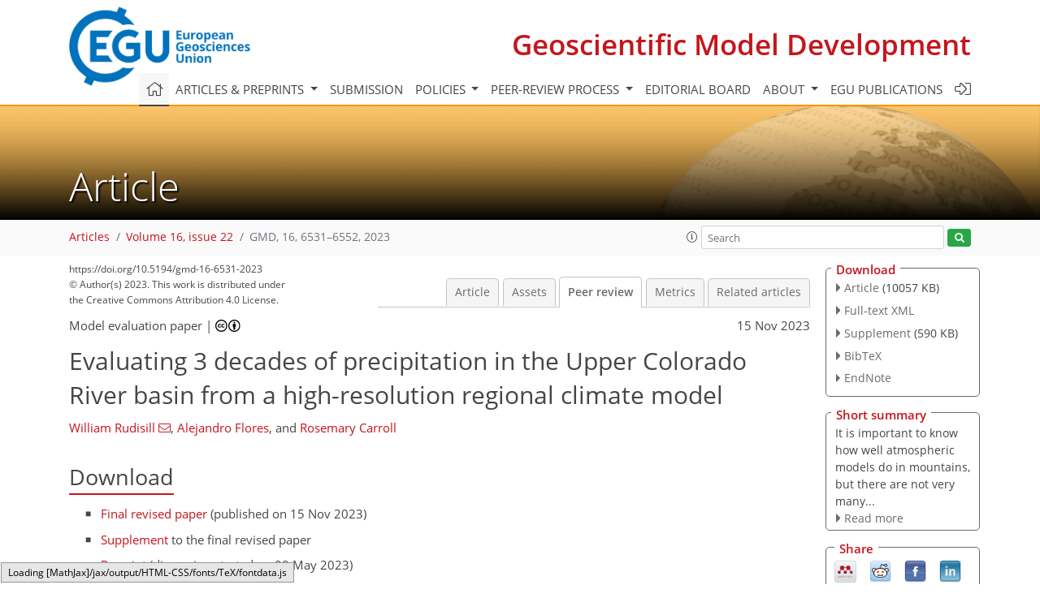

--- FILE ---
content_type: text/html
request_url: https://gmd.copernicus.org/preprints/gmd-2023-69/
body_size: 241
content:
<!DOCTYPE html>
<html>
<head>
        <base href="/">

    <meta http-equiv=refresh content="0; url=https://gmd.copernicus.org/articles/16/6531/2023/gmd-16-6531-2023-discussion.html">
    <head>
<body>
<center><a href="https://gmd.copernicus.org/articles/16/6531/2023/gmd-16-6531-2023-discussion.html">click here if your browser does not automatically redirect you</a></center>
</body>
</html>

--- FILE ---
content_type: text/html
request_url: https://gmd.copernicus.org/articles/16/6531/2023/gmd-16-6531-2023-discussion.html
body_size: 39550
content:
<!DOCTYPE html PUBLIC "-//W3C//DTD XHTML 1.0 Transitional//EN" "http://www.w3.org/TR/xhtml1/DTD/xhtml1-transitional.dtd">
<!--[if lt IE 7]>      <html xmlns="https://www.w3.org/1999/xhtml" xml:lang="en" lang="en" class="no-js lt-ie9 lt-ie8 lt-ie7 co-ui"> <![endif]-->
											<!--[if IE 7]>         <html  xmlns="https://www.w3.org/1999/xhtml" xml:lang="en" lang="en" class="no-js lt-ie9 lt-ie8 co-ui"> <![endif]-->
											<!--[if IE 8]>         <html xmlns="https://www.w3.org/1999/xhtml" xml:lang="en" lang="en" class="no-js lt-ie9 co-ui"> <![endif]-->
											<!--[if gt IE 8]><!--> <html xmlns="https://www.w3.org/1999/xhtml" xml:lang="en" lang="en" class="no-js co-ui"> <!--<![endif]--> 
											<!-- remove class no-js if js is available --><head>
                                                <!-- BEGIN_HEAD -->
                                                <meta http-equiv="Content-Type" content="text/html; charset=utf-8" />
                                                <meta charset="utf-8" />
                                                <meta name="viewport" content="width=device-width, initial-scale=1" />
                                                
                                                <meta name="theme-color" content="#000000" />
                                                <meta name="application-name" content="1" />
                                                <meta name="msapplication-TileColor" content="#FFFFFF" />
                                            <link rel="preconnect" crossorigin="" href="https://contentmanager.copernicus.org/" /><link rel="icon" size="16x16" href="https://www.geoscientific-model-development.net/favicon_copernicus_16x16_.ico" type="image/x-icon" /><link rel="icon" size="24x24" href="https://www.geoscientific-model-development.net/favicon_copernicus_24x24_.ico" type="image/x-icon" /><link rel="icon" size="32x32" href="https://www.geoscientific-model-development.net/favicon_copernicus_32x32_.ico" type="image/x-icon" /><link rel="icon" size="48x48" href="https://www.geoscientific-model-development.net/favicon_copernicus_48x48_.ico" type="image/x-icon" /><link rel="icon" size="64x64" href="https://www.geoscientific-model-development.net/favicon_copernicus_64x64_.ico" type="image/x-icon" /><link rel="icon" size="228x228" href="https://www.geoscientific-model-development.net/favicon_copernicus_228x228_.png" type="image/png-icon" /><link rel="icon" size="195x195" href="https://www.geoscientific-model-development.net/favicon_copernicus_195x195_.png" type="image/png-icon" /><link rel="icon" size="196x196" href="https://www.geoscientific-model-development.net/favicon_copernicus_196x196_.png" type="image/png-icon" /><link rel="icon" size="128x128" href="https://www.geoscientific-model-development.net/favicon_copernicus_128x128_.png" type="image/png-icon" /><link rel="icon" size="96x96" href="https://www.geoscientific-model-development.net/favicon_copernicus_96x96_.png" type="image/png-icon" /><link rel="apple-touch-icon-precomposed" size="180x180" href="https://www.geoscientific-model-development.net/favicon_copernicus_180x180_.png" type="image/png-icon" /><link rel="apple-touch-icon-precomposed" size="120x120" href="https://www.geoscientific-model-development.net/favicon_copernicus_120x120_.png" type="image/png-icon" /><link rel="apple-touch-icon-precomposed" size="152x152" href="https://www.geoscientific-model-development.net/favicon_copernicus_152x152_.png" type="image/png-icon" /><link rel="apple-touch-icon-precomposed" size="76x76" href="https://www.geoscientific-model-development.net/favicon_copernicus_76x76_.png" type="image/png-icon" /><link rel="apple-touch-icon-precomposed" size="57x57" href="https://www.geoscientific-model-development.net/favicon_copernicus_57x57_.ico" type="image/png-icon" /><link rel="apple-touch-icon-precomposed" size="144x144" href="https://www.geoscientific-model-development.net/favicon_copernicus_144x144_.png" type="image/png-icon" /><script type="text/javascript" src="https://cdn.copernicus.org/libraries/mustache/2.3.0/mustache.min.js"></script><script type="text/javascript" src="https://cdn.copernicus.org/libraries/jquery/1.11.1/jquery.min.js"></script><script type="text/javascript" src="https://cdn.copernicus.org/js/copernicus.min.js"></script><script type="text/javascript" src="https://cdn.copernicus.org/apps/htmlgenerator/js/htmlgenerator-v2.js"></script><script type="text/javascript" src="https://cdn.copernicus.org/libraries/photoswipe/4.1/photoswipe.min.js"></script><script type="text/javascript" src="https://cdn.copernicus.org/libraries/photoswipe/4.1/photoswipe-ui-default.min.js"></script><link rel="stylesheet" type="text/css" media="all" href="https://cdn.copernicus.org/libraries/dszparallexer/dzsparallaxer.css" /><script type="text/javascript" src="https://cdn.copernicus.org/libraries/dszparallexer/dzsparallaxer.js"></script><link rel="stylesheet" type="text/css" media="all" id="hasBootstrap" href="https://cdn.copernicus.org/libraries/bootstrap/current/css/bootstrap.min.css" /><link rel="stylesheet" type="text/css" media="all" href="https://cdn.copernicus.org/libraries/bootstrap/current/css/bootstrap-media.min.css" /><link rel="stylesheet" type="text/css" media="all" href="https://cdn.copernicus.org/libraries/bootstrap/current/css/bootstrap-grid.min.css" /><link rel="stylesheet" type="text/css" media="all" href="https://cdn.copernicus.org/libraries/bootstrap/current/css/bootstrap-reboot.min.css" /><script type="text/javascript" src="https://cdn.copernicus.org/libraries/bootstrap/current/js/popper.js"></script><script type="text/javascript" src="https://cdn.copernicus.org/libraries/bootstrap/current/js/bootstrap.min.js"></script><link rel="preconnect" crossorigin="" href="https://cdn.copernicus.org/" /><link rel="stylesheet" type="text/css" media="all" href="https://cdn.copernicus.org/libraries/unsemantic/unsemantic.min.css" /><link rel="stylesheet" type="text/css" media="all" href="https://cdn.copernicus.org/libraries/photoswipe/4.1/photoswipe.css" /><link rel="stylesheet" type="text/css" media="all" href="https://cdn.copernicus.org/libraries/photoswipe/4.1/dark-icon-skin/dark-icon-skin.css" /><link rel="stylesheet" type="text/css" media="all" href="https://cdn.copernicus.org/css/copernicus-min.css" /><link rel="stylesheet" type="text/css" media="all" href="https://cdn.copernicus.org/css/fontawesome.css" /><link rel="stylesheet" type="text/css" media="all" href="https://cdn.copernicus.org/fonts/FontAwesome/5.11.2_and_4.7.0/css/all.font.css" /><link rel="stylesheet" type="text/css" media="projection, handheld, screen, tty, tv, print" href="https://www.geoscientific-model-development.net/co_cms_font_open_sans_v_15.css" /><link rel="stylesheet" type="text/css" media="projection, handheld, screen, tty, tv, print" href="https://www.geoscientific-model-development.net/template_one_column_base_2023_202301261343_1676458272.css" /><link rel="stylesheet" type="text/css" media="print" href="https://www.geoscientific-model-development.net/template_one_column_base_print_2023_1674737524.css" /><script src="https://www.geoscientific-model-development.net/co_common.js" type="text/javascript">
</script><script src="https://www.geoscientific-model-development.net/co_auth_check.js" type="text/javascript">
</script><script src="https://www.geoscientific-model-development.net/onload_javascript_actions.js" type="text/javascript">
</script><script src="https://www.geoscientific-model-development.net/template-one-column_2023_1674737530.js" type="text/javascript">
</script><!-- END_HEAD --><meta name="global_projectID" content="365" /><meta name="global_pageID" content="1235" /><meta name="global_pageIdentifier" content="home" /><meta name="global_moBaseURL" content="https://meetingorganizer.copernicus.org/" /><meta name="global_projectShortcut" content="GMD" /><meta name="global_projectDomain" content="https://www.geoscientific-model-development.net/" />
<title>GMD - Peer review - Evaluating 3 decades of precipitation in the Upper Colorado River basin from a high-resolution regional climate model</title>
<meta name="data-non-mobile-optimized-message" content="" /><script id="networker">
    window.isSafari = /^((?!chrome|android).)*safari/i.test(navigator.userAgent);

    /**
     *
     */
    function createToastsFunctionality() {
        const toastsWrapper = $('<div>')
                .attr('aria-live', 'polite')
                .attr('aria-atomic', 'true')
                .addClass('toasts-notifications-wrapper');
        $('body').append(toastsWrapper);
    }

    function isOS() {
        return [
                    'iPad Simulator',
                    'iPhone Simulator',
                    'iPod Simulator',
                    'iPad',
                    'iPhone',
                    'iPod'
                ].includes(navigator.platform)
                || (navigator.userAgent.includes("Mac") && "ontouchend" in document)
    }

    /**
     *
     * @param notificationContent
     */
    function addToast(notificationContent) {
        const toast = $('<div>').addClass('toast').attr('role', 'alert').attr('aria-live', 'assertive')
                .attr('aria-atomic', 'true').attr('data-autohide', 'false');
        const toastHeader = $('<div>').addClass('toast-header');
        const toastHeaderTitle = $('<strong>').addClass('mr-auto').html(notificationContent.title);
        const toastHeaderCloseButton = $('<button>').addClass('ml-2').addClass('mb-1').addClass('close').attr('type', 'button')
                .attr('data-dismiss', 'toast');
        const toastHeaderCloseIcon = $('<span>').attr('aria-hidden', 'true').html('&times;');

        let url = '';
        if (notificationContent.hasOwnProperty('url')) {
            url = notificationContent.url;
        } else {
            url = 'https://networker.copernicus.org/my-network';
        }
        const toastBody = $('<div>').addClass('toast-body').html('<a target="_blank" href="' + url + '">' + notificationContent.text + '</a>');
        $(toastHeaderCloseButton).append(toastHeaderCloseIcon);
        $(toastHeader).append(toastHeaderTitle);
        $(toastHeader).append(toastHeaderCloseButton);
        $(toast).append(toastHeader);
        $(toast).append(toastBody);

        $('.toasts-notifications-wrapper').append(toast);

        $('.toast').toast('show');
    }

    function coNetworker_sendUsersLocation(location, userHash, publicLabel, projectID, application) {

        if (templateHasBootstrap()) {
            createToastsFunctionality();
        }

        userHash = userHash || 'null';
        location = location || 'c_content_manager::getProjectTemplateMobileOpt';
        publicLabel = publicLabel || '';

        if (publicLabel === ''){
            publicLabel = location;
        }

        if (userHash !== null && userHash.length > 5) {
            try {
                if(typeof window.ws === 'undefined' || window.ws === null || !window.ws) {
                    window.ws = new WebSocket('wss://websockets.copernicus.org:8080');
                } else {
                    window.ws.close(1000);
                    window.ws = new WebSocket('wss://websockets.copernicus.org:8080');
                }
                const data = {
                    'type': 'status',
                    'action': 'start',
                    'data': {
                        'userIdentifier': userHash,
                        'projectID': projectID,
                        'coApp': application,
                        'location': location,
                        'publicLabel': publicLabel
                    }
                };
                if (window.ws === 1) {
                    window.ws.send(JSON.stringify(data));
                } else {
                    window.ws.onopen = function (msg) {
                        window.ws.send(JSON.stringify(data));
                        dispatchEvent(new CustomEvent('loadCommonNetworker'));
                    };

                    window.ws.onmessage = function (event) {
                        try {
                            const data = JSON.parse(event.data);

                            switch (data.type) {
                                case 'notification':
                                    const pushNotificationData = data.data;
                                    if (pushNotificationData.hasOwnProperty('user') && pushNotificationData.user.length > 5 && pushNotificationData.user === userHash) {
                                        window.showPushNotification(pushNotificationData);
                                    }
                                    break;
                            }
                        } catch (e) {
                            console.log(e);
                        }
                    }
                }
            } catch (e) {
                console.error(e);
            }

        }
    }

    window.showPushNotification = function (notificationContent) {
        showMessage(notificationContent);

        function showMessage(notificationContent){
            if (templateHasBootstrap()) {
                showBootstrapModal(notificationContent);
            }
        }

        function showBootstrapModal(notificationContent) {
            const randomId = getRandomInt(100,999);
            let modal = $('<div>').addClass('modal').attr('id', 'modal-notification' + randomId);
            let modalDialog = $('<div>').addClass('modal-dialog');
            let modalContent = $('<div>').addClass('modal-content');
            let modalBody = $('<div>').addClass('modal-body');
            let message = $('<div>').addClass('modal-push-message').html('<h3 class="mb-3">' + notificationContent.title + '</h3><p>' + notificationContent.text + '</p>');
            let buttonsWrapper = $('<div>').addClass('row');
            let buttonsWrapperCol = $('<div>').addClass('col-12').addClass('text-right');
            let buttonCancel = $('<button>').addClass('btn').addClass('btn-danger').addClass('mr-2').html('Cancel')
            let buttonSuccess = $('<button>').addClass('btn').addClass('btn-success').html('OK')

            $(buttonsWrapper).append(buttonsWrapperCol);
            $(buttonsWrapperCol).append(buttonCancel);
            $(buttonsWrapperCol).append(buttonSuccess);
            $(modalBody).append(message).append(buttonsWrapper);
            $(modalContent).append(modalBody);
            $(modalDialog).append(modalContent);
            $(modal).append(modalDialog);

            $(buttonCancel).on('click', (event) => {
                event.preventDefault();
                event.stopPropagation();
                event.stopImmediatePropagation();
                $(modal).modal('hide');
            });

            $(buttonSuccess).on('click', (event) => {
                event.preventDefault();
                event.stopPropagation();
                event.stopImmediatePropagation();
                $(modal).modal('hide');
                handleOnclickNotification(notificationContent);
            });
            $(modal).modal('show');

            setTimeout(() => {
                dispatchEvent(new CustomEvent('modalLoaded', {'detail': 'modal-notification' + randomId}));
            }, 1000);
        }

        window.addEventListener('modalLoaded', function (event) {
            setTimeout(() => {
                $('#' + event.detail).modal('hide');
            }, 9000);
        });

        function handleOnclickNotification(notificationContent) {
            if (notificationContent.hasOwnProperty('withConnect') && notificationContent.withConnect.length > 0) {
                acceptContactRequest(notificationContent);
            }

            if (notificationContent.hasOwnProperty('url')) {
                if (window.isSafari && isOS()) {
                    window.location.href = notificationContent.url;
                } else {
                    window.open(notificationContent.url, '_blank').focus();
                }
            } else {
                if (window.isSafari && isOS()) {
                    window.open('https://networker.copernicus.org/my-network', '_blank');
                } else {
                    window.open('https://networker.copernicus.org/my-network', '_blank').focus();
                }
            }
        }

        /**
         *
         * @param notificationContent
         */
        function acceptContactRequest(notificationContent) {
            const formData = new FormData();
            formData.append('r', notificationContent.userFrom);
            formData.append('a', 'a');

            $.ajax({
                url: 'https://networker.copernicus.org/handle-request-job',
                type: 'POST',
                data: formData,
                processData: false,
                contentType: false,
                xhrFields: {
                    withCredentials: true
                },
                beforeSend: function () {
                    $('.splash').fadeIn();
                    $('.lightbox').fadeIn();
                }
            })
                    .done(function (dataResponse) {
                        const data = JSON.parse(dataResponse);
                        let text = 'Please consider joining the text chat now.';
                        window.sendPushNotification({
                            title: window.userDataCommonNetworker.name + ' aims to chat with you.',
                            text: text,
                            user: data.message.userIdentifier,
                            url: notificationContent.url
                        });
                        $('.splash').fadeOut();
                        $('.lightbox').fadeOut();
                    })
                    .fail(function (error) {
                        $('.splash').fadeOut();
                        $('.lightbox').fadeOut();
                    });
        }
    }


    function templateHasBootstrap() {
        const bootstrap = document.getElementById('hasBootstrap');
        return bootstrap !== null && typeof bootstrap !== 'undefined';
    }

        coNetworker_sendUsersLocation();
    dispatchEvent(new CustomEvent('loadCommonNetworker'));

    function getRandomInt(min, max) {
        min = Math.ceil(min);
        max = Math.floor(max);
        return Math.floor(Math.random() * (max - min + 1)) + min;
    }
</script>

		<link rel="stylesheet" type="text/css" href="https://cdn.copernicus.org/libraries/photoswipe/4.1/dark-icon-skin/dark-icon-skin.css">
    <base href="/">

<link rel="stylesheet" type="text/css" href="https://cdn.copernicus.org/libraries/unsemantic/unsemantic.min.css">
<link rel="stylesheet" type="text/css" href="https://cdn.copernicus.org/libraries/jquery/1.11.1/ui/jquery-ui.min.css">
<link rel="stylesheet" type="text/css" href="https://cdn.copernicus.org/libraries/jquery/1.11.1/ui/jquery-ui-slider-pips.css">
<link rel="stylesheet" type="text/css" href="https://cdn.copernicus.org/libraries/photoswipe/4.1/photoswipe.css">
<link rel="stylesheet" type="text/css" href="https://cdn.copernicus.org/apps/htmlgenerator/css/htmlgenerator.css?v=1">
<meta name="citation_fulltext_world_readable" content="">
<meta name="citation_publisher" content="Copernicus GmbH"/>
<meta name="citation_title" content="Evaluating 3 decades of precipitation in the Upper Colorado River basin from a high-resolution regional climate model"/>
<meta name="citation_abstract" content="&lt;p&gt;&lt;strong class=&quot;journal-contentHeaderColor&quot;&gt;Abstract.&lt;/strong&gt; Convection-permitting regional climate models (RCMs) have recently become tractable for applications at multi-decadal timescales. These types of models have tremendous utility for water resource studies, but better characterization of precipitation biases is needed, particularly for water-resource-critical mountain regions, where precipitation is highly variable in space, observations are sparse, and the societal water need is great. This study examines 34 years (1987–2020) of RCM precipitation from the Weather Research and Forecasting model (WRF; v3.8.1), using the Climate Forecast System Reanalysis (CFS; CFSv2) initial and lateral boundary conditions and a 1 &lt;span class=&quot;inline-formula&quot;&gt;km&lt;/span&gt; &lt;span class=&quot;inline-formula&quot;&gt;×&lt;/span&gt; 1 &lt;span class=&quot;inline-formula&quot;&gt;km&lt;/span&gt; innermost grid spacing. The RCM is centered over the Upper Colorado River basin, with a focus on the high-elevation, 750 &lt;span class=&quot;inline-formula&quot;&gt;km&lt;sup&gt;2&lt;/sup&gt;&lt;/span&gt; East River watershed (ERW), where a variety of high-impact scientific activities are currently ongoing. Precipitation is compared against point observations (Natural Resources Conservation Service Snow Telemetry or SNOTEL), gridded climate datasets (Newman, Livneh, and PRISM), and Bayesian reconstructions of watershed mean precipitation conditioned on streamflow and high-resolution snow remote-sensing products. We find that the cool-season precipitation percent error between WRF and 23 SNOTEL gauges has a low overall bias (&lt;span class=&quot;inline-formula&quot;&gt;&lt;math xmlns=&quot;http://www.w3.org/1998/Math/MathML&quot; id=&quot;M5&quot; display=&quot;inline&quot; overflow=&quot;scroll&quot; dspmath=&quot;mathml&quot;&gt;&lt;mover accent=&quot;true&quot;&gt;&lt;mi&gt;x&lt;/mi&gt;&lt;mo mathvariant=&quot;normal&quot; stretchy=&quot;false&quot;&gt;^&lt;/mo&gt;&lt;/mover&gt;&lt;/math&gt;&lt;span&gt;&lt;svg:svg xmlns:svg=&quot;http://www.w3.org/2000/svg&quot; width=&quot;9pt&quot; height=&quot;10pt&quot; class=&quot;svg-formula&quot; dspmath=&quot;mathimg&quot; md5hash=&quot;837abd251ebf4bd11fba8107661ca1f2&quot;&gt;&lt;svg:image xmlns:xlink=&quot;http://www.w3.org/1999/xlink&quot; xlink:href=&quot;gmd-16-6531-2023-ie00001.svg&quot; width=&quot;9pt&quot; height=&quot;10pt&quot; src=&quot;gmd-16-6531-2023-ie00001.png&quot;/&gt;&lt;/svg:svg&gt;&lt;/span&gt;&lt;/span&gt; &lt;span class=&quot;inline-formula&quot;&gt;=&lt;/span&gt; 0.25 %, &lt;span class=&quot;inline-formula&quot;&gt;&lt;i&gt;s&lt;/i&gt;&lt;/span&gt; &lt;span class=&quot;inline-formula&quot;&gt;=&lt;/span&gt; 13.63 %) and that WRF has a higher percent error during the warm season (&lt;span class=&quot;inline-formula&quot;&gt;&lt;math xmlns=&quot;http://www.w3.org/1998/Math/MathML&quot; id=&quot;M9&quot; display=&quot;inline&quot; overflow=&quot;scroll&quot; dspmath=&quot;mathml&quot;&gt;&lt;mover accent=&quot;true&quot;&gt;&lt;mi&gt;x&lt;/mi&gt;&lt;mo mathvariant=&quot;normal&quot; stretchy=&quot;false&quot;&gt;^&lt;/mo&gt;&lt;/mover&gt;&lt;/math&gt;&lt;span&gt;&lt;svg:svg xmlns:svg=&quot;http://www.w3.org/2000/svg&quot; width=&quot;9pt&quot; height=&quot;10pt&quot; class=&quot;svg-formula&quot; dspmath=&quot;mathimg&quot; md5hash=&quot;183bf4fcaee0d4c0433f068a00cc543e&quot;&gt;&lt;svg:image xmlns:xlink=&quot;http://www.w3.org/1999/xlink&quot; xlink:href=&quot;gmd-16-6531-2023-ie00002.svg&quot; width=&quot;9pt&quot; height=&quot;10pt&quot; src=&quot;gmd-16-6531-2023-ie00002.png&quot;/&gt;&lt;/svg:svg&gt;&lt;/span&gt;&lt;/span&gt; &lt;span class=&quot;inline-formula&quot;&gt;=&lt;/span&gt; 10.37 %, &lt;span class=&quot;inline-formula&quot;&gt;&lt;i&gt;s&lt;/i&gt;&lt;/span&gt; &lt;span class=&quot;inline-formula&quot;&gt;=&lt;/span&gt; 12.79 %). Warm-season bias manifests as a high number of low-precipitation days, though the low-resolution or SNOTEL gauges limit some of the conclusions that can be drawn. Regional comparisons between WRF precipitation accumulation and three different gridded datasets show differences on the order of &lt;span class=&quot;inline-formula&quot;&gt;±&lt;/span&gt; 20 %, particularly at the highest elevations and in keeping with findings from other studies. We find that WRF agrees slightly better with the Bayesian reconstruction of precipitation in the ERW compared to the gridded precipitation datasets, particularly when changing SNOTEL densities are taken into account. The conclusions are that the RCM reasonably captures orographic precipitation in this region and demonstrates that leveraging additional hydrologic information (streamflow and snow remote-sensing data) improves the ability to characterize biases in RCM precipitation fields. Error characteristics reported in this study are essential for leveraging the RCM model outputs for studies of past and future climates and water resource applications. The methods developed in this study can be applied to other watersheds and model configurations. Hourly 1 &lt;span class=&quot;inline-formula&quot;&gt;km&lt;/span&gt; &lt;span class=&quot;inline-formula&quot;&gt;×&lt;/span&gt; 1 &lt;span class=&quot;inline-formula&quot;&gt;km&lt;/span&gt; precipitation and other meteorological outputs from this dataset are publicly available and suitable for a wide variety of applications.&lt;/p&gt;"/>
    <meta name="citation_publication_date" content="2023/11/15"/>
    <meta name="citation_online_date" content="2023/11/15"/>
<meta name="citation_journal_title" content="Geoscientific Model Development"/>
    <meta name="citation_volume" content="16"/>
    <meta name="citation_issue" content="22"/>
    <meta name="citation_issn" content="1991-959X"/>
<meta name="citation_doi" content="https://doi.org/10.5194/gmd-16-6531-2023"/>
<meta name="citation_firstpage" content="6531"/>
<meta name="citation_lastpage" content="6552"/>
    <meta name="citation_author" content="Rudisill, William"/>
        <meta name="citation_author_institution" content="Department of Geosciences, Boise State University, 1295 West University Drive, Boise, ID 83706, USA"/>
        <meta name="citation_author_email" content="williamrudisill@u.boisestate.edu">
    <meta name="citation_author" content="Flores, Alejandro"/>
        <meta name="citation_author_institution" content="Department of Geosciences, Boise State University, 1295 West University Drive, Boise, ID 83706, USA"/>
        <meta name="citation_author_orcid" content="0000-0002-7240-9265">
    <meta name="citation_author" content="Carroll, Rosemary"/>
        <meta name="citation_author_institution" content="Desert Research Institute, 2215 Raggio Parkway, Reno, NV 89512, USA"/>

    <meta name="citation_reference" content="Anderson, E. A.: National Weather Service River Forecast System: Snow Accumulation and Ablation Model, U. S. Department of Commerce, National Oceanic and Atmospheric Administration, National Weather Service, 1973. a">
    <meta name="citation_reference" content="Araghi, A., Jaghargh, M. R., Maghrebi, M., Martinez, C. J., Fraisse, C. W., Olesen, J. E., and Hoogenboom, G.: Investigation of satellite-related precipitation products for modeling of rainfed wheat production systems, Agric. Water Manage., 258, 107222, https://doi.org/10.1016/j.agwat.2021.107222, 2021. a">
    <meta name="citation_reference" content="Arsenault, R., Brissette, F., and Martel, J.-L.: The hazards of split-sample validation in hydrological model calibration, J. Hydrol., 566, 346–362, 2018. a">
    <meta name="citation_reference" content="Ashouri, H., Hsu, K.-L., Sorooshian, S., Braithwaite, D. K., Knapp, K. R., Dewayne Cecil, L., Nelson, B. R., and Prat, O. P.: PERSIANN-CDR: Daily Precipitation Climate Data Record from Multisatellite Observations for Hydrological and Climate Studies, B. Am. Meteorol. Soc., 96, 69–83, 2015. a">
    <meta name="citation_reference" content="Boise State's Research Computing Department: R2: Dell HPC Intel E5v4 (High Performance Computing Cluster). Boise, ID: Boise State University, https://doi.org/10.18122/B2S41H, 2017. a">
    <meta name="citation_reference" content="Carroll, R. W. H., Deems, J. S., Niswonger, R., Schumer, R., and Williams, K. H.: The importance of interflow to groundwater recharge in a snowmelt-dominated headwater basin, Geophys. Res. Lett., 46, 5899–5908, 2019. a">
    <meta name="citation_reference" content="Carroll, R. W. H., Gochis, D., and Williams, K. H.: Efficiency of the summer monsoon in generating streamflow within a snow-dominated headwater basin of the Colorado river, Geophys. Res. Lett., 47, e2020GL090856, https://doi.org/10.1029/2020GL090856, 2020. a">
    <meta name="citation_reference" content="Chen, D., Dai, A., and Hall, A.: The convective-to-total precipitation ratio and the “drizzling” bias in climate models, J. Geophys. Res., 126, e2020JD034198, https://doi.org/10.1029/2020JD034198, 2021. a">
    <meta name="citation_reference" content="Clark, M. P., Slater, A. G., Rupp, D. E., Woods, R. A., Vrugt, J. A., Gupta, H. V., Wagener, T., and Hay, L. E.: Framework for Understanding Structural Errors (FUSE): A modular framework to diagnose differences between hydrological models: DIFFERENCES BETWEEN HYDROLOGICAL MODELS, Water Resour. Res., 44, 1–14, https://doi.org/10.1029/2007WR006735, 2008. a, b, c, d, e, f, g, h, i, j, k">
    <meta name="citation_reference" content="Climate Data Gateway at NCAR: Gridded Ensemble Precipitation and Temperature Estimates over the Contiguous United States Version 2.0, NCAR [data set], https://doi.org/10.5065/D6TH8JR2, 2018. a">
    <meta name="citation_reference" content="Currier, W. R., Thorson, T., and Lundquist, J. D.: Independent Evaluation of Frozen Precipitation from WRF and PRISM in the Olympic Mountains, J. Hydrometeorol., 18, 2681–2703, 2017. a">
    <meta name="citation_reference" content="Dai, A.: Precipitation Characteristics in Eighteen Coupled Climate Models, J. Climate, 19, 4605–4630, 2006. a">
    <meta name="citation_reference" content="Daly, C., Halbleib, M., Smith, J. I., Gibson, W. P., Doggett, M. K., Taylor, G. H., Curtis, J., and Pasteris, P. P.: Physiographically sensitive mapping of climatological temperature and precipitation across the conterminous United States, Int. J. Climatol., 28, 2031–2064, 2008. a, b, c">
    <meta name="citation_reference" content="de Boer, G., White, A., Cifelli, R., Intrieri, J., Hughes, M., Mahoney, K., Meyers, T., Lantz, K., Hamilton, J., Currier, W., Sedlar, J., Cox, C., Hulm, E., Riihimaki, L. D., Adler, B., Bianco, L., Morales, A., Wilczak, J., Elston, J., Stachura, M., Jackson, D., Morris, S., Chandrasekar, V., Biswas, S., Schmatz, B., Junyent, F., Reithel, J., Smith, E., Schloesser, K., Kochendorfer, J., Meyers, M., Gallagher, M., Longenecker, J., Olheiser, C., Bytheway, J., Moore, B., Calmer, R., Shupe, M. D., Butterworth, B., Heflin, S., Palladino, R., Feldman, D., Williams, K., Pinto, J., Osborn, J.,Costa, D., Hall, E., Herrera, C., Hodges, G., Soldo, L., Stierle, S., and Webb, R. S.: Supporting Advancement in Weather and Water Prediction in the Upper Colorado River Basin: The SPLASH Campaign, B. Am. Meteorol. Soc., 1, E1853–E1874, https://doi.org/10.1175/BAMS-D-22-0147.1, 2023. a">
    <meta name="citation_reference" content="DeCicco, L., Hirsch, R., Lorenz, D., Watkins, D., and Johnson, M.: dataRetrieval: R packages for discovering and retrieving water data available from U.S. federal hydrologic web services, 2.7.13, U.S. Geological Survey, Reston, VA [code], https://doi.org/10.5066/P9X4L3GE, 2023. a">
    <meta name="citation_reference" content="Deems, J. S., Painter, T. H., and Finnegan, D. C.: Lidar measurement of snow depth: a review, J. Glaciol., 59, 467–479, 2013. a">
    <meta name="citation_reference" content="Feldman, D., Boos, A. A. W., Chandrasekar, R. C. V., Collis, W. C. S., De Mott, J. D. P., Flores, J. F. A., Harrington, D. G. J., Kumijian LR Leung, M., Raleigh, T. O. M., Mc Kenzie Skiles J Smith R Sullivan, A. R. S., Varble, P. U. A., and Williams, K.: Surface Atmosphere Integrated Field Laboratory (SAIL) Science Plan Tech. Rep. No. DOE/SC-ARM-21-004, Tech. Rep. DOE/SC-ARM-21-004, U. S. Department of Energy, Office of Science, Biological and Environmental Research Program, USA, 2021. a">
    <meta name="citation_reference" content="Fick, S. E. and Hijmans, R. J.: WorldClim 2: new 1-km spatial resolution climate surfaces for global land areas, Int. J. Climatol., 37, 4302–4315, 2017. a">
    <meta name="citation_reference" content="Gelman, A. and Rubin, D. B.: Inference from Iterative Simulation Using Multiple Sequences, Stat. Sci., 7, 457–472, 1992. a, b">
    <meta name="citation_reference" content="Goergen, K. and Kollet, S.: Boundary condition and oceanic impacts on the atmospheric water balance in limited area climate model ensembles, Sci. Rep., 11, 6228, https://doi.org/10.1038/s41598-021-85744-y, 2021. a">
    <meta name="citation_reference" content="Goodison, B. E., Louie, P. Y. T., and Yang, D.: WMO solid precipitation measurement intercomparison, World Meteorological Organization, Geneva, Switzerland, 212 pp., 1998. a">
    <meta name="citation_reference" content="Gupta, H. V., Kling, H., Yilmaz, K. K., and Martinez, G. F.: Decomposition of the mean squared error and NSE performance criteria: Implications for improving hydrological modelling, J. Hydrol., 377, 80–91, 2009. a">
    <meta name="citation_reference" content="Gutmann, E. D., Rasmussen, R. M., Liu, C., Ikeda, K., Gochis, D. J., Clark, M. P., Dudhia, J., and Thompson, G.: A Comparison of Statistical and Dynamical Downscaling of Winter Precipitation over Complex Terrain, J. Climate, 25, 262–281, 2012. a, b, c, d">
    <meta name="citation_reference" content="Hamon W. R.: Estimating Potential Evapotranspiration, J. Hydr Eng. Div.-ASCE, 87, 107–120, 1961. a">
    <meta name="citation_reference" content="Harpold, A. A., Kaplan, M. L., Klos, P. Z., Link, T., McNamara, J. P., Rajagopal, S., Schumer, R., and Steele, C. M.: Rain or snow: hydrologic processes, observations, prediction, and research needs, Hydrol. Earth Syst. Sci., 21, 1–22, https://doi.org/10.5194/hess-21-1-2017, 2017. a">
    <meta name="citation_reference" content="Henn, B., Clark, M. P., Kavetski, D., and Lundquist, J. D.: Estimating mountain basin-mean precipitation from streamflow using Bayesian inference, Water Resour. Res., 51, 8012–8033, 2015. a, b, c, d, e, f">
    <meta name="citation_reference" content="Henn, B., Clark, M. P., Kavetski, D., McGurk, B., Painter, T. H., and Lundquist, J. D.: Combining snow, streamflow, and precipitation gauge observations to infer basin-mean precipitation, Water Resour. Res., 52, 8700–8723, 2016. a, b, c, d">
    <meta name="citation_reference" content="Henn, B., Newman, A. J., Livneh, B., Daly, C., and Lundquist, J. D.: An Assessment of Differences in Gridded Precipitation Datasets in Complex Terrain, J. Hydrol., 556, 1205–1219, 2018. a, b, c">
    <meta name="citation_reference" content="Hubbard, S. S., Williams, K. H., Agarwal, D., Banfield, J., Beller, H., Bouskill, N., Brodie, E., Carroll, R., Dafflon, B., Dwivedi, D., Falco, N., Faybishenko, B., Maxwell, R., Nico, P., Steefel, C., Steltzer, H., Tokunaga, T., Tran, P. A., Wainwright, H., and Varadharajan, C.: The East River, Colorado, watershed: A mountainous community testbed for improving predictive understanding of multiscale hydrological–biogeochemical dynamics, Vadose Zone J., 17, 1–25, 2018. a, b">
    <meta name="citation_reference" content="Hughes, M., Lundquist, J. D., and Henn, B.: Dynamical downscaling improves upon gridded precipitation products in the Sierra Nevada, California, Clim. Dynam., 55, 111–129, 2020. a">
    <meta name="citation_reference" content="Ikeda, K., Rasmussen, R., Liu, C., Gochis, D., Yates, D., Chen, F., Tewari, M., Barlage, M., Dudhia, J., Miller, K., Arsenault, K., Grubišić, V., Thompson, G., and Guttman, E.: Simulation of seasonal snowfall over Colorado, Atmos. Res., 97, 462–477, 2010. a, b">
    <meta name="citation_reference" content="Immerzeel, W. W., Pellicciotti, F., and Shrestha, A. B.: Glaciers as a proxy to quantify the spatial distribution of precipitation in the Hunza basin, Mt. Res. Dev., 32, 30–38, 2012. a">
    <meta name="citation_reference" content="Immerzeel, W. W., Lutz, A. F., Andrade, M., Bahl, A., Biemans, H., Bolch, T., Hyde, S., Brumby, S., Davies, B. J., Elmore, A. C., Emmer, A., Feng, M., Fernández, A., Haritashya, U., Kargel, J. S., Koppes, M., Kraaijenbrink, P. D. A., Kulkarni, A. V., Mayewski, P. A., Nepal, S., Pacheco, P., Painter, T. H., Pellicciotti, F., Rajaram, H., Rupper, S., Sinisalo, A., Shrestha, A. B., Viviroli, D., Wada, Y., Xiao, C., Yao, T., and Baillie, J. E. M.: Importance and vulnerability of the world's water towers, Nature, 577, 364–369, 2020. a">
    <meta name="citation_reference" content="Janić, Z. I.: Nonsingular implementation of the Mellor-Yamada level 2.5 scheme in the NCEP Meso model, Tech. rep., National Centers for Environmental Prediction Office, USA, 2001. a">
    <meta name="citation_reference" content="Jing, X., Geerts, B., Wang, Y., and Liu, C.: Evaluating Seasonal Orographic Precipitation in the Interior Western United States Using Gauge Data, Gridded Precipitation Estimates, and a Regional Climate Simulation, J. Hydrometeorol., 18, 2541–2558, 2017. a, b, c, d">
    <meta name="citation_reference" content="Kirchner, J. W.: Catchments as simple dynamical systems: Catchment characterization, rainfall-runoff modeling, and doing hydrology backward: CATCHMENTS AS SIMPLE DYNAMICAL SYSTEMS, Water Resour. Res., 45, W02429, https://doi.org/10.1029/2008wr006912, 2009. a">
    <meta name="citation_reference" content="Kirchner, P. B., Bales, R. C., Molotch, N. P., Flanagan, J., and Guo, Q.: LiDAR measurement of seasonal snow accumulation along an elevation gradient in the southern Sierra Nevada, California, Hydrol. Earth Syst. Sci., 18, 4261–4275, https://doi.org/10.5194/hess-18-4261-2014, 2014. a, b">
    <meta name="citation_reference" content="Koskela, J. J., Croke, B. W. F., Koivusalo, H., Jakeman, A. J., and Kokkonen, T.: Bayesian inference of uncertainties in precipitation-streamflow modeling in a snow affected catchment, Water Resour. Res., 48, W11513, https://doi.org/10.1029/2011WR011773, 2012. a">
    <meta name="citation_reference" content="Le Moine, N., Hendrickx, F., Gailhard, J., Garçon, R., and Gottardi, F.: Hydrologically Aided Interpolation of Daily Precipitation and Temperature Fields in a Mesoscale Alpine Catchment, J. Hydrometeorol., 16, 2595–2618, 2015. a, b">
    <meta name="citation_reference" content="Lettenmaier, D. P., Alsdorf, D., Dozier, J., Huffman, G. J., Pan, M., and Wood, E. F.: Inroads of remote sensing into hydrologic science during the WRR era, Water Resour. Res., 51, 7309–7342, 2015. a">
    <meta name="citation_reference" content="Lin, Y. and Mitchell, K. E.: 1.2 the NCEP stage II/IV hourly precipitation analyses: Development and applications, in: Proceedings of the 19th Conference Hydrology, American Meteorological Society, 9–13 January 2005, San Diego, CA, USA, vol. 10, Citeseer, 2005. a">
    <meta name="citation_reference" content="Liston, G. E. and Elder, K.: A Meteorological Distribution System for High-Resolution Terrestrial Modeling (MicroMet), J. Hydrometeorol., 7, 217–234, 2006. a">
    <meta name="citation_reference" content="Liu, C., Ikeda, K., Rasmussen, R., Barlage, M., Newman, A. J., Prein, A. F., Chen, F., Chen, L., Clark, M., Dai, A., Dudhia, J., Eidhammer, T., Gochis, D., Gutmann, E., Kurkute, S., Li, Y., Thompson, G., and Yates, D.: Continental-scale convection-permitting modeling of the current and future climate of North America, Clim. Dynam., 49, 71–95, 2017. a, b, c, d, e, f, g, h, i, j">
    <meta name="citation_reference" content="Livneh, B., Rosenberg, E. A., Lin, C., Nijssen, B., Mishra, V., Andreadis, K. M., Maurer, E. P., and Lettenmaier, D. P.: A Long-Term Hydrologically Based Dataset of Land Surface Fluxes and States for the Conterminous United States: Update and Extensions, J. Climate, 26, 9384–9392, 2013. a, b">
    <meta name="citation_reference" content="Lundquist, J., Hughes, M., Gutmann, E., and Kapnick, S.: Our Skill in Modeling Mountain Rain and Snow is Bypassing the Skill of Our Observational Networks, B. Am. Meteorol. Soc., 100, 2473–2490, 2019. a, b, c">
    <meta name="citation_reference" content="Lute, A. C. and Abatzoglou, J. T.: Best practices for estimating near-surface air temperature lapse rates, Int. J. Climatol., 41, E110–E125, https://doi.org/10.1002/joc.6668, 2021. ">
    <meta name="citation_reference" content="Maddox, R. A., Zhang, J., Gourley, J. J., and Howard, K. W.: Weather Radar Coverage over the Contiguous United States, Weather Forecast., 17, 927–934, 2002. a">
    <meta name="citation_reference" content="Maina, F. Z., Siirila-Woodburn, E. R., and Vahmani, P.: Sensitivity of meteorological-forcing resolution on hydrologic variables, Hydrol. Earth Syst. Sci., 24, 3451–3474, https://doi.org/10.5194/hess-24-3451-2020, 2020. a">
    <meta name="citation_reference" content="Maraun, D., Wetterhall, F., Ireson, A. M., Chandler, R. E., Kendon, E. J., Widmann, M., Brienen, S., Rust, H. W., Sauter, T., Themeßl, M., Venema, V. K. C., Chun, K. P., Goodess, C. M., Jones, R. G., Onof, C., Vrac, M., and Thiele-Eich, I.: Precipitation downscaling under climate change: Recent developments to bridge the gap between dynamical models and the end user, Rev. Geophys., 48, RG3003, https://doi.org/10.1029/2009RG000314, 2010. a, b">
    <meta name="citation_reference" content="Monin, A. S. and Obukhov, A. M.: Osnovnye zakonomernosti turbulentnogo peremeshivanija v prizemnom sloe atmosfery (Basic laws of turbulent mixing in the atmosphere near the ground), Trudy geofiz. inst. AN SSSR, 24, 163–187, 1954. a">
    <meta name="citation_reference" content="Mountain Research Initiative Edw Working Group, Pepin, N., Bradley, R. S., Diaz, H. F., Baraer, M., Caceres, E. B., Forsythe, N., Fowler, H., Greenwood, G., Hashmi, M. Z., Liu, X. D., Miller, J. R., Ning, L., Ohmura, A., Palazzi, E., Rangwala, I., Schöner, W., Severskiy, I., Shahgedanova, M., Wang, M. B., Williamson, S. N., and Yang, D. Q.: Elevation-dependent warming in mountain regions of the world, Nat. Clim. Change, 5, 424–430, 2015. a">
    <meta name="citation_reference" content="Neale, R. B., Chen, C. C., Gettelman, A., Lauritzen, P. H., Park, S., Williamson, D. L., Conley, A. J., Garcia, R., Kinnison, D., Lamarque, J. F., and Marsh, D.: Description of the NCAR community atmosphere model (CAM 5.0), NCAR Tech. Note NCAR/TN-486+ STR, 1, 1–12, 2010. a, b">
    <meta name="citation_reference" content="Newman, A. J., Clark, M. P., Craig, J., Nijssen, B., Wood, A., Gutmann, E., Mizukami, N., Brekke, L., and Arnold, J. R.: Gridded Ensemble Precipitation and Temperature Estimates for the Contiguous United States, J. Hydrometeorol., 16, 2481–2500, 2015. a">
    <meta name="citation_reference" content="Niu, G.-Y., Yang, Z.-L., Mitchell, K. E., Chen, F., Ek, M. B., Barlage, M., Kumar, A., Manning, K., Niyogi, D., Rosero, E., Tewari, M., and Xia, Y.: The community Noah land surface model with multiparameterization options (Noah-MP): 1. Model description and evaluation with local-scale measurements, J. Geophys. Res., 116, 1–19, https://doi.org/10.1029/2010JD015139, 2011. a">
    <meta name="citation_reference" content="NOAA Physical Sciences Laboratory: Livneh daily CONUS near-surface gridded meteorological and derived hydrometeorological data, NOAA PSL, Boulder, Colorado, USA [data set], https://psl.noaa.gov/data/gridded/data.livneh.html last access: 1 January 2021. a">
    <meta name="citation_reference" content="Oyler, J. W., Dobrowski, S. Z., Ballantyne, A. P., Klene, A. E., and Running, S. W.: Artificial amplification of warming trends across the mountains of the western United States, Geophys. Res. Lett., 42, 153–161, 2015. a">
    <meta name="citation_reference" content="Painter, T.: ASO L4 Lidar Snow Depth 50m UTM Grid, Version 1, Boulder, Colorado USA, NASA National Snow and Ice Data Center Distributed Active Archive Center [data set], https://doi.org/10.5067/STOT5I0U1WVI, 2018. a">
    <meta name="citation_reference" content="Painter, T. H., Berisford, D. F., Boardman, J. W., Bormann, K. J., Deems, J. S., Gehrke, F., Hedrick, A., Joyce, M., Laidlaw, R., Marks, D., Mattmann, C., McGurk, B., Ramirez, P., Richardson, M., Skiles, S. M., Seidel, F. C., and Winstral, A.: The Airborne Snow Observatory: Fusion of scanning lidar, imaging spectrometer, and physically-based modeling for mapping snow water equivalent and snow albedo, Remote Sens. Environ., 184, 139–152, 2016. a, b">
    <meta name="citation_reference" content="Pan, M. and Wood, E. F.: Inverse streamflow routing, Hydrol. Earth Syst. Sci., 17, 4577–4588, https://doi.org/10.5194/hess-17-4577-2013, 2013. a">
    <meta name="citation_reference" content="Powers, J. G., Klemp, J. B., Skamarock, W. C., Davis, C. A., Dudhia, J., Gill, D. O., Coen, J. L., Gochis, D. J., Ahmadov, R., Peckham, &lt;span id=&quot;page6551&quot;/&gt;S. E., Grell, G. A., Michalakes, J., Trahan, S., Benjamin, S. G., Alexander, C. R., Dimego, G. J., Wang, W., Schwartz, C. S., Romine, G. S., Liu, Z., Snyder, C., Chen, F., Barlage, M. J., Yu, W., and Duda, M. G.: The Weather Research and Forecasting Model: Overview, System Efforts, and Future Directions, B. Am. Meteorol. Soc., 98, 1717–1737, 2017. a">
    <meta name="citation_reference" content="PRISM Climate Group: PRISM Climate Data, PRISM Climate Group, Oregon State University [data set], https://prism.oregonstate.edu, last access: 1 January 2021. a">
    <meta name="citation_reference" content="Raleigh, M. S., Lundquist, J. D., and Clark, M. P.: Exploring the impact of forcing error characteristics on physically based snow simulations within a global sensitivity analysis framework, Hydrol. Earth Syst. Sci., 19, 3153–3179, https://doi.org/10.5194/hess-19-3153-2015, 2015. a">
    <meta name="citation_reference" content="Rasmussen, R. and Liu, C.: High Resolution WRF Simulations of the Current and Future Climate of North America, Research Data Archive at the National Center for Atmospheric Research, Computational and Information Systems Laboratory, https://doi.org/10.5065/D6V40SXP, 2017. a, b">
    <meta name="citation_reference" content="Rasmussen, R., Liu, C., Ikeda, K., Gochis, D., Yates, D., Chen, F., Tewari, M., Barlage, M., Dudhia, J., Yu, W., Miller, K., Arsenault, K., Grubišić, V., Thompson, G., and Gutmann, E.: High-Resolution Coupled Climate Runoff Simulations of Seasonal Snowfall over Colorado: A Process Study of Current and Warmer Climate, J. Climate, 24, 3015–3048, 2011. a, b, c">
    <meta name="citation_reference" content="Rasmussen, R. M., Bernstein, B. C., Murakami, M., Stossmeister, G., Reisner, J., and Stankov, B.: The 1990 Valentine's Day Arctic Outbreak. Part I: Mesoscale and Microscale Structure and Evolution of a Colorado Front Range Shallow Upslope Cloud, J. Appl. Meteorol. Clim., 34, 1481–1511, 1995. a">
    <meta name="citation_reference" content="Rudisill, W.: bsu-wrudisill/precipitation_inference_publish: pre-release, Zenodo [data set], https://doi.org/10.5281/zenodo.7702749, 2023a. a, b">
    <meta name="citation_reference" content="Rudisill, W.: bsu-wrudisill/WRF-Run: first release pt 2 (v.0.1), Zenodo [code], https://doi.org/10.5281/zenodo.10058594, 2023b. a">
    <meta name="citation_reference" content="Rudisill, W.: bsu-wrudisill/NRCSSnotel-Downloader: 1st Release (v1.0.0), Zenodo [code], https://doi.org/10.5281/zenodo.8045105, 2023c. a">
    <meta name="citation_reference" content="Rudisill, W., Vincent, A., Nash, C., and Flores, A.: Dynamically Downscaled (WRF) 1 km, Hourly Meteorological Conditions 1987–2020. East/Taylor Watersheds. Science Area 1: Standard Award: Model-Data Fusion to Examine Multiscale Dynamical Controls on Snow Cover and Critical Zone Moisture Inputs, ESS-DIVE repository [data set], https://doi.org/10.15485/1845448, 2022. a, b">
    <meta name="citation_reference" content="Ryken, A., Gochis, D., and Maxwell, R. M.: Unraveling groundwater contributions to evapotranspiration and constraining water fluxes in a high-elevation catchment, Hydrol. Process., e14449, https://doi.org/10.1002/hyp.14449, 2021. a">
    <meta name="citation_reference" content="Saha, S., Moorthi, S., Pan, H.-L., Wu, X., Wang, J., Nadiga, S., Tripp, P., Kistler, R., Woollen, J., Behringer, D., Liu, H., Stokes, D., Grumbine, R., Gayno, G., Wang, J., Hou, Y.-T., Chuang, H.-Y., Juang, H.-M. H., Sela, J., Iredell, M., Treadon, R., Kleist, D., Van Delst, P., Keyser, D., Derber, J., Ek, M., Meng, J., Wei, H., Yang, R., Lord, S., van den Dool, H., Kumar, A., Wang, W., Long, C., Chelliah, M., Xue, Y., Huang, B., Schemm, J.-K., Ebisuzaki, W., Lin, R., Xie, P., Chen, M., Zhou, S., Higgins, W., Zou, C.-Z., Liu, Q., Chen, Y., Han, Y., Cucurull, L., Reynolds, R. W., Rutledge, G., and Goldberg, M.: The NCEP Climate Forecast System Reanalysis, B. Am. Meteorol. Soc., 91, 1015–1058, 2010. a, b, c, d, e, f">
    <meta name="citation_reference" content="Saha, S., Moorthi, S., Wu, X., Wang, J., Nadiga, S., Tripp, P., Behringer, D., Hou, Y.-T., Chuang, H.-Y., Iredell, M., Ek, M., Meng, J., Yang, R., Mendez, M. P., van den Dool, H., Zhang, Q., Wang, W., Chen, M., and Becker, E.: The NCEP Climate Forecast System Version 2, J. Climate, 27, 2185–2208, 2014. a, b">
    <meta name="citation_reference" content="Salvatier, J., Wiecki, T. V., and Fonnesbeck, C.: Probabilistic programming in Python using PyMC3, PeerJ Comput. Sci., 2, e55, https://doi.org/10.7717/peerj-cs.55, 2016. a, b">
    <meta name="citation_reference" content="Serreze, M. C., Clark, M. P., Armstrong, R. L., McGinnis, D. A., and Pulwarty, R. S.: Characteristics of the western United States snowpack from snowpack telemetry (SNOTEL) data, Water Resour. Res., 35, 2145–2160, 1999. a">
    <meta name="citation_reference" content="Siirila-Woodburn, E. R., Rhoades, A. M., Hatchett, B. J., Huning, L. S., Szinai, J., Tague, C., Nico, P. S., Feldman, D. R., Jones, A. D., Collins, W. D., and Kaatz, L.: A low-to-no snow future and its impacts on water resources in the western United States, Nature Reviews Earth &amp;amp; Environment, 2, 800–819, 2021. a">
    <meta name="citation_reference" content="Skamarock, W. C., Klemp, J. B., Dudhia, J., Gill, D. O., Barker, D. M., Duda, M. G., Huang, X.-Y., Wang, W., and Powers, J. G.: G.: A description of the Advanced Research WRF version 3, in: NCAR Tech. Note NCAR/TN-475+STR, National Center for Atmospheric Research; Boulder, Colorado, USA, 2008. a">
    <meta name="citation_reference" content="Sun, N., Yan, H., Wigmosta, M. S., Leung, L. R., Skaggs, R., and Hou, Z.: Regional snow parameters estimation for large-domain hydrological applications in the western United States, J. Geophys. Res., 124, 5296–5313, 2019. a">
    <meta name="citation_reference" content="Thompson, G., Field, P. R., Rasmussen, R. M., and Hall, W. D.: Explicit Forecasts of Winter Precipitation Using an Improved Bulk Microphysics Scheme. Part II: Implementation of a New Snow Parameterization, Mon. Weather Rev., 136, 5095–5115, 2008. a">
    <meta name="citation_reference" content="Thornton, P. E., Thornton, M. M., Mayer, B. W., Wei, Y., Devarakonda, R., Vose, R. S., and Cook, R. B.: Daymet: daily surface weather data on a 1-km grid for North America, version 3. ORNL DAAC, Oak Ridge, Tennessee, USA, in: USDA-NASS, 2019. 2017 Census of Agriculture, Summary and State Data, Geographic Area Series, Part 51, AC-17-A-51, ORNL DAAC, Oak Ridge, Tennessee, USA, https://daac.ornl.gov (last access: 31 October 2023), 2016. a">
    <meta name="citation_reference" content="Thyer, M., Renard, B., Kavetski, D., Kuczera, G., Franks, S. W., and Srikanthan, S.: Critical evaluation of parameter consistency and predictive uncertainty in hydrological modeling: A case study using Bayesian total error analysis, Water Resour. Res., 45, 22, https://doi.org/10.1029/2008WR006825, 2009. a, b, c">
    <meta name="citation_reference" content="Tillman, F. D., Day, N. K., Miller, M. P., Miller, O. L., Rumsey, C. A., Wise, D. R., Longley, P. C., and McDonnell, M. C.: A Review of Current Capabilities and Science Gaps in Water Supply Data, Modeling, and Trends for Water Availability Assessments in the Upper Colorado River Basin, Water, 14, 3813, https://doi.org/10.3390/w14233813, 022. a">
    <meta name="citation_reference" content="Tran, A. P., Rungee, J., Faybishenko, B., Dafflon, B., and Hubbard, S. S.: Assessment of Spatiotemporal Variability of Evapotranspiration and Its Governing Factors in a Mountainous Watershed, Water, 11, 243, https://doi.org/10.3390/w11020243, 2019. a, b">
    <meta name="citation_reference" content="Trenberth, K. E., Dai, A., Rasmussen, R. M., and Parsons, D. B.: The Changing Character of Precipitation, B. Am. Meteorol. Soc., 84, 1205–1218, 2003. a">
    <meta name="citation_reference" content="Udall, B. and Overpeck, J.: The twenty-first century Colorado River hot drought and implications for the future, Water Resour. Res., 53, 2404–2418, 2017. a, b">
    <meta name="citation_reference" content="Valery, A., Andréassian, V., and Perrin, C.: Inverting the hydrological cycle: when streamflow measurements help assess altitudinal precipitation gradients in mountain areas, IAHS Publishing. Location: Wallingford, Oxfordshire, UK, https://iahs.info/uploads/dms/14842.41-281-286-333-28-3967--VALERY-Corr.pdf, last access: 2021-4-20, 2009. a">
    <meta name="citation_reference" content="Vögeli, C., Lehning, M., Wever, N., and Bavay, M.: Scaling Precipitation Input to Spatially Distributed Hydrological Models by Measured Snow Distribution, Front Earth Sci. Chin., 4, 108, https://doi.org/10.3389/feart.2016.00108, 2016. a">
    <meta name="citation_reference" content="Weisman, M. L., Skamarock, W. C., and Klemp, J. B.: The Resolution Dependence of Explicitly Modeled Convective Systems, Mon. Weather Rev., 125, 527–548, 1997.  a">
    <meta name="citation_reference" content="Wrzesien, M. L., Pavelsky, T. M., Durand, M. T., Dozier, J., and Lundquist, J. D.: Characterizing biases in mountain snow accumulation from global data sets, Water Resour. Res., 55, 9873–9891, 2019. a">
    <meta name="citation_reference" content="Xu, Z., Siirila-Woodburn, E. R., Rhoades, A. M., and Feldman, D.: Sensitivities of subgrid-scale physics schemes, meteorological forcing, and topographic radiation in atmosphere-through-bedrock integrated process models: a case study in the Upper Colorado River basin, Hydrol. Earth Syst. Sci., 27, 1771–1789, https://doi.org/10.5194/hess-27-1771-2023, 2023. a">
        <meta name="citation_funding_source"
              content="citation_funder=Biological and Environmental Research;citation_funder_id=100006206;citation_grant_number=DOE:DE-SC0019222">
    <meta name="citation_pdf_url" content="https://gmd.copernicus.org/articles/16/6531/2023/gmd-16-6531-2023.pdf"/>
<meta name="citation_xml_url" content="https://gmd.copernicus.org/articles/16/6531/2023/gmd-16-6531-2023.xml"/>
    <meta name="fulltext_pdf" content="https://gmd.copernicus.org/articles/16/6531/2023/gmd-16-6531-2023.pdf"/>
<meta name="citation_language" content="English"/>
<meta name="libraryUrl" content="https://gmd.copernicus.org/articles/"/>



        <meta property="og:image" content="https://gmd.copernicus.org/articles/16/6531/2023/gmd-16-6531-2023-avatar-web.png"/>
        <meta property="og:title" content="Evaluating 3 decades of precipitation in the Upper Colorado River basin from a high-resolution regional climate model">
        <meta property="og:description" content="Abstract. Convection-permitting regional climate models (RCMs) have recently become tractable for applications at multi-decadal timescales. These types of models have tremendous utility for water resource studies, but better characterization of precipitation biases is needed, particularly for water-resource-critical mountain regions, where precipitation is highly variable in space, observations are sparse, and the societal water need is great. This study examines 34 years (1987–2020) of RCM precipitation from the Weather Research and Forecasting model (WRF; v3.8.1), using the Climate Forecast System Reanalysis (CFS; CFSv2) initial and lateral boundary conditions and a 1 km × 1 km innermost grid spacing. The RCM is centered over the Upper Colorado River basin, with a focus on the high-elevation, 750 km2 East River watershed (ERW), where a variety of high-impact scientific activities are currently ongoing. Precipitation is compared against point observations (Natural Resources Conservation Service Snow Telemetry or SNOTEL), gridded climate datasets (Newman, Livneh, and PRISM), and Bayesian reconstructions of watershed mean precipitation conditioned on streamflow and high-resolution snow remote-sensing products. We find that the cool-season precipitation percent error between WRF and 23 SNOTEL gauges has a low overall bias (x^ = 0.25 %, s = 13.63 %) and that WRF has a higher percent error during the warm season (x^ = 10.37 %, s = 12.79 %). Warm-season bias manifests as a high number of low-precipitation days, though the low-resolution or SNOTEL gauges limit some of the conclusions that can be drawn. Regional comparisons between WRF precipitation accumulation and three different gridded datasets show differences on the order of ± 20 %, particularly at the highest elevations and in keeping with findings from other studies. We find that WRF agrees slightly better with the Bayesian reconstruction of precipitation in the ERW compared to the gridded precipitation datasets, particularly when changing SNOTEL densities are taken into account. The conclusions are that the RCM reasonably captures orographic precipitation in this region and demonstrates that leveraging additional hydrologic information (streamflow and snow remote-sensing data) improves the ability to characterize biases in RCM precipitation fields. Error characteristics reported in this study are essential for leveraging the RCM model outputs for studies of past and future climates and water resource applications. The methods developed in this study can be applied to other watersheds and model configurations. Hourly 1 km × 1 km precipitation and other meteorological outputs from this dataset are publicly available and suitable for a wide variety of applications.">
        <meta property="og:url" content="https://gmd.copernicus.org/articles/16/6531/2023/">

        <meta property="twitter:image" content="https://gmd.copernicus.org/articles/16/6531/2023/gmd-16-6531-2023-avatar-web.png"/>
        <meta name="twitter:card" content="summary_large_image">
        <meta name="twitter:title" content="Evaluating 3 decades of precipitation in the Upper Colorado River basin from a high-resolution regional climate model">
        <meta name="twitter:description" content="Abstract. Convection-permitting regional climate models (RCMs) have recently become tractable for applications at multi-decadal timescales. These types of models have tremendous utility for water resource studies, but better characterization of precipitation biases is needed, particularly for water-resource-critical mountain regions, where precipitation is highly variable in space, observations are sparse, and the societal water need is great. This study examines 34 years (1987–2020) of RCM precipitation from the Weather Research and Forecasting model (WRF; v3.8.1), using the Climate Forecast System Reanalysis (CFS; CFSv2) initial and lateral boundary conditions and a 1 km × 1 km innermost grid spacing. The RCM is centered over the Upper Colorado River basin, with a focus on the high-elevation, 750 km2 East River watershed (ERW), where a variety of high-impact scientific activities are currently ongoing. Precipitation is compared against point observations (Natural Resources Conservation Service Snow Telemetry or SNOTEL), gridded climate datasets (Newman, Livneh, and PRISM), and Bayesian reconstructions of watershed mean precipitation conditioned on streamflow and high-resolution snow remote-sensing products. We find that the cool-season precipitation percent error between WRF and 23 SNOTEL gauges has a low overall bias (x^ = 0.25 %, s = 13.63 %) and that WRF has a higher percent error during the warm season (x^ = 10.37 %, s = 12.79 %). Warm-season bias manifests as a high number of low-precipitation days, though the low-resolution or SNOTEL gauges limit some of the conclusions that can be drawn. Regional comparisons between WRF precipitation accumulation and three different gridded datasets show differences on the order of ± 20 %, particularly at the highest elevations and in keeping with findings from other studies. We find that WRF agrees slightly better with the Bayesian reconstruction of precipitation in the ERW compared to the gridded precipitation datasets, particularly when changing SNOTEL densities are taken into account. The conclusions are that the RCM reasonably captures orographic precipitation in this region and demonstrates that leveraging additional hydrologic information (streamflow and snow remote-sensing data) improves the ability to characterize biases in RCM precipitation fields. Error characteristics reported in this study are essential for leveraging the RCM model outputs for studies of past and future climates and water resource applications. The methods developed in this study can be applied to other watersheds and model configurations. Hourly 1 km × 1 km precipitation and other meteorological outputs from this dataset are publicly available and suitable for a wide variety of applications.">





<link rel="icon" href="https://www.geoscientific-model-development.net/favicon.ico" type="image/x-icon"/>






    <script type="text/javascript" src="https://cdn.copernicus.org/libraries/jquery/1.11.1/ui/jquery-ui.min.js"></script>
<script type="text/javascript" src="https://cdn.copernicus.org/libraries/jquery/1.11.1/ui/jquery-ui-slider-pips.js"></script>
<script type="text/javascript" src="https://cdn.copernicus.org/libraries/jquery/1.11.1/ui/template_jquery-ui-touch.min.js"></script>
<script type="text/javascript" src="https://cdn.copernicus.org/js/respond.js"></script>
<script type="text/javascript" src="https://cdn.copernicus.org/libraries/highstock/2.0.4/highstock.js"></script>
<script type="text/javascript" src="https://cdn.copernicus.org/apps/htmlgenerator/js/CoPublisher.js"></script>
<script type="text/x-mathjax-config">
MathJax.Hub.Config({
"HTML-CSS": { fonts: ["TeX"] ,linebreaks: { automatic: true, width: "90% container" } }
});
</script>
<script type="text/javascript" async  src="https://cdnjs.cloudflare.com/ajax/libs/mathjax/2.7.5/MathJax.js?config=MML_HTMLorMML-full"></script>

<script type="text/javascript" src="https://cdn.copernicus.org/libraries/photoswipe/4.1/photoswipe-ui-default.min.js"></script>
<script type="text/javascript" src="https://cdn.copernicus.org/libraries/photoswipe/4.1/photoswipe.min.js"></script>


		<script type="text/javascript">
			/* <![CDATA[ */
			 
			/* ]]> */
		</script>

		<style type="text/css">
			.top_menu { margin-right: 0!important; }
			
		</style>
	</head><body><header id="printheader" class="d-none d-print-block container">

    <img src="https://www.geoscientific-model-development.net/graphic_egu_claim_logo_blue.png" alt="" style="width: 508px; height: 223px;" />

</header>

<header class="d-print-none mb-n3 version-2023">

    <div class="container">

        <div class="row no-gutters mr-0 ml-0 align-items-center header-wrapper mb-lg-3">

            <div class="col-auto pr-3">

                <div class="layout__moodboard-logo-year-container">

                    <a class="layout__moodboard-logo-link" target="_blank" href="http://www.egu.eu">

                    <div class="layout__moodboard-logo">

                        <img src="https://www.geoscientific-model-development.net/graphic_egu_claim_logo_blue.png" alt="" style="width: 508px; height: 223px;" />

                    </div>

                    </a>

                </div>

            </div>

            <div class="d-none d-lg-block col text-md-right layout__title-desktop">

                <div class="layout__m-location-and-time">

                    <a class="moodboard-title-link" href="https://www.geoscientific-model-development.net/">

                    Geoscientific Model Development

                    </a>

                </div>

            </div>

            <div class="d-none d-md-block d-lg-none col text-md-right layout__title-tablet">

                <div class="layout__m-location-and-time">

                    <a class="moodboard-title-link" href="https://www.geoscientific-model-development.net/">

                    Geoscientific Model Development

                    </a>

                </div>

            </div>

            <div class="col layout__m-location-and-time-mobile d-md-none text-center layout__title-mobile">

                <a class="moodboard-title-link" href="https://www.geoscientific-model-development.net/">

                GMD

                </a>

            </div>

            <!-- End Logo -->

            <div class="col-auto text-right">

                <button class="navbar-toggler light mx-auto mr-sm-0" type="button" data-toggle="collapse" data-target="#navbar_menu" aria-controls="navbar_menu" aria-expanded="false" aria-label="Toggle navigation">

                    <span class="navbar-toggler-icon light"></span>

                </button>

            </div>

            <!-- Topbar -->

            <div class="topbar d-print-none">

                <!-- <iframe
				frameborder="0"
				id="co_auth_check_authiframecontainer"
				style="width: 179px; height: 57px; margin: 0; margin-bottom: 5px; margin-left: 10px; margin-top: -15px; padding: 0; border: none; overflow: hidden; background-color: transparent; display: none;"
				src=""></iframe> -->

            </div>

            <!-- End Topbar -->

        </div>

    </div>

    <div class="banner-navigation-breadcrumbs-wrapper">

        <div id="navigation">

            <nav class="container navbar navbar-expand-lg navbar-light"><!-- Logo -->

                <div class="collapse navbar-collapse CMSCONTAINER" id="navbar_menu">

                <div id="cmsbox_123775" class="cmsbox navbar-collapse"><button style="display: none;" class="navbar-toggler navigation-extended-toggle-button" type="button" data-toggle="collapse" data-target="#navbar_menu" aria-controls="navbarSupportedContent" aria-expanded="false" aria-label="Toggle navigation">
    <span class="navbar-toggler-icon"></span>
</button>
<div class="navbar-collapse CMSCONTAINER collapse show" id="navbarSupportedContent">
            <ul class="navbar-nav mr-auto no-styling">
                    <li class="nav-item  ">
                        <a target="_parent" class="nav-link active "  href="https://www.geoscientific-model-development.net/home.html"><i class='fal fa-home fa-lg' title='Home'></i></a>
                </li>
                    <li class="nav-item  megamenu ">
                        <a target="_self" class="nav-link dropdown-toggle  "  href="#" id="navbarDropdown10773" role="button" data-toggle="dropdown" aria-haspopup="true" aria-expanded="false">Articles & preprints
                            <span class="caret"></span></a>
                        <div class="dropdown-menu  level-1 " aria-labelledby="navbarDropdown10773">
                            <div class="container">
                                <div class="row">
                                <div class="col-md-12 col-lg-4 col-sm-12">
                                            <div class="dropdown-header">Recent</div>
                                        <div class="dropdown-item level-2  " style="list-style: none">
                                            <a   target="_parent" class="" href="https://gmd.copernicus.org/">Recent papers</a>
                                    </div>
                                            <div class="dropdown-header">Highlights</div>
                                        <div class="dropdown-item level-2  " style="list-style: none">
                                            <a   target="_parent" class="" href="https://gmd.copernicus.org/editors_choice.html">Editor's choice</a>
                                    </div>
                                        <div class="dropdown-item level-2  " style="list-style: none">
                                            <a   target="_parent" class="" href="https://gmd.copernicus.org/review_and_perspective_paper.html">Review and perspective papers</a>
                                    </div>
                                            <div class="dropdown-header">Regular articles</div>
                                        <div class="dropdown-item level-2  " style="list-style: none">
                                            <a   target="_parent" class="" href="https://gmd.copernicus.org/model_description_paper.html">Model description papers</a>
                                    </div>
                                        <div class="dropdown-item level-2  " style="list-style: none">
                                            <a   target="_parent" class="" href="https://gmd.copernicus.org/methods_for_assessment_of_models.html">Methods for assessment of models</a>
                                    </div>
                                        <div class="dropdown-item level-2  " style="list-style: none">
                                            <a   target="_parent" class="" href="https://gmd.copernicus.org/development_and_technical_paper.html">Development and technical papers</a>
                                    </div>
                                        <div class="dropdown-item level-2  " style="list-style: none">
                                            <a   target="_parent" class="" href="https://gmd.copernicus.org/model_experiment_description_paper.html">Model experiment description papers</a>
                                    </div>
                                        <div class="dropdown-item level-2  " style="list-style: none">
                                            <a   target="_parent" class="" href="https://gmd.copernicus.org/model_evaluation_paper.html">Model evaluation papers</a>
                                    </div>
                                            </div>
                                            <div class="col-md-12 col-lg-4 col-sm-12">
                                            <div class="dropdown-header">Special issues</div>
                                        <div class="dropdown-item level-2  " style="list-style: none">
                                            <a   target="_parent" class="" href="https://gmd.copernicus.org/special_issues.html">Published SIs</a>
                                    </div>
                                        <div class="dropdown-item level-2  " style="list-style: none">
                                            <a   target="_parent" class="" href="https://www.geoscientific-model-development.net/articles_and_preprints/scheduled_sis.html">Scheduled SIs</a>
                                    </div>
                                        <div class="dropdown-item level-2  " style="list-style: none">
                                            <a   target="_parent" class="" href="https://www.geoscientific-model-development.net/articles_and_preprints/how_to_apply_for_an_si.html">How to apply for an SI</a>
                                    </div>
                                            <div class="dropdown-header">Collections</div>
                                        <div class="dropdown-item level-2  " style="list-style: none">
                                            <a   target="_parent" class="" href="https://gmd.copernicus.org/collections.html">Published collections</a>
                                    </div>
                                        <div class="dropdown-item level-2  " style="list-style: none">
                                            <a   target="_parent" class="" href="https://www.geoscientific-model-development.net/articles_and_preprints/how_to_add_an_article_to_a_collection.html">How to add an article to a collection</a>
                                    </div>
                                            <div class="dropdown-header">EGU Compilations</div>
                                        <div class="dropdown-item level-2  " style="list-style: none">
                                            <a   target="_blank" class="" href="https://encyclopedia-of-geosciences.net/">Encyclopedia of Geosciences</a>
                                    </div>
                                        <div class="dropdown-item level-2  " style="list-style: none">
                                            <a   target="_blank" class="" href="https://egusphere.net/">EGUsphere</a>
                                    </div>
                                            </div>
                                            <div class="col-md-12 col-lg-4 col-sm-12">
                                            <div class="dropdown-header">Alerts</div>
                                        <div class="dropdown-item level-2  " style="list-style: none">
                                            <a   target="_parent" class="" href="https://www.geoscientific-model-development.net/articles_and_preprints/subscribe_to_alerts.html">Subscribe to alerts</a>
                                    </div>
                                </div>
                                </div>
                            </div>
                        </div>
                </li>
                    <li class="nav-item  ">
                        <a target="_parent" class="nav-link  "  href="https://www.geoscientific-model-development.net/submission.html">Submission</a>
                </li>
                    <li class="nav-item  dropdown ">
                        <a target="_self" class="nav-link dropdown-toggle  "  href="#" id="navbarDropdown10777" role="button" data-toggle="dropdown" aria-haspopup="true" aria-expanded="false">Policies
                            <span class="caret"></span></a>
                        <div class="dropdown-menu  level-1 " aria-labelledby="navbarDropdown10777">
                            <div >
                                <div >
                                <div class="col-md-12 col-lg-12 col-sm-12">
                                        <div class="dropdown-item level-2  " style="list-style: none">
                                            <a   target="_parent" class="" href="https://www.geoscientific-model-development.net/policies/licence_and_copyright.html">Licence & copyright</a>
                                    </div>
                                        <div class="dropdown-item level-2  " style="list-style: none">
                                            <a   target="_parent" class="" href="https://www.geoscientific-model-development.net/policies/general_terms.html">General terms</a>
                                    </div>
                                        <div class="dropdown-item level-2  " style="list-style: none">
                                            <a   target="_parent" class="" href="https://www.geoscientific-model-development.net/policies/gmd_editorial_policy.html">GMD editorial policy</a>
                                    </div>
                                        <div class="dropdown-item level-2  " style="list-style: none">
                                            <a   target="_parent" class="" href="https://www.geoscientific-model-development.net/policies/publication_policy.html">Publication policy</a>
                                    </div>
                                        <div class="dropdown-item level-2  " style="list-style: none">
                                            <a   target="_parent" class="" href="https://www.geoscientific-model-development.net/policies/ai_policy.html">AI policy</a>
                                    </div>
                                        <div class="dropdown-item level-2  " style="list-style: none">
                                            <a   target="_parent" class="" href="https://www.geoscientific-model-development.net/policies/code_and_data_policy.html">Code and data policy</a>
                                    </div>
                                        <div class="dropdown-item level-2  " style="list-style: none">
                                            <a   target="_parent" class="" href="https://www.geoscientific-model-development.net/policies/publication_ethics.html">Publication ethics</a>
                                    </div>
                                        <div class="dropdown-item level-2  " style="list-style: none">
                                            <a   target="_parent" class="" href="https://www.geoscientific-model-development.net/policies/competing_interests_policy.html">Competing interests policy</a>
                                    </div>
                                        <div class="dropdown-item level-2  " style="list-style: none">
                                            <a   target="_parent" class="" href="https://www.geoscientific-model-development.net/policies/appeals_and_complaints.html">Appeals & complaints</a>
                                    </div>
                                        <div class="dropdown-item level-2  " style="list-style: none">
                                            <a   target="_parent" class="" href="https://www.geoscientific-model-development.net/policies/proofreading_guidelines.html">Proofreading guidelines</a>
                                    </div>
                                        <div class="dropdown-item level-2  " style="list-style: none">
                                            <a   target="_parent" class="" href="https://www.geoscientific-model-development.net/policies/obligations_for_authors.html">Obligations for authors</a>
                                    </div>
                                        <div class="dropdown-item level-2  " style="list-style: none">
                                            <a   target="_parent" class="" href="https://www.geoscientific-model-development.net/policies/obligations_for_editors.html">Obligations for editors</a>
                                    </div>
                                        <div class="dropdown-item level-2  " style="list-style: none">
                                            <a   target="_parent" class="" href="https://www.geoscientific-model-development.net/policies/obligations_for_referees.html">Obligations for referees</a>
                                    </div>
                                        <div class="dropdown-item level-2  " style="list-style: none">
                                            <a   target="_parent" class="" href="https://www.geoscientific-model-development.net/policies/author_name_change.html">Inclusive author name-change policy</a>
                                    </div>
                                        <div class="dropdown-item level-2  " style="list-style: none">
                                            <a   target="_parent" class="" href="https://www.geoscientific-model-development.net/policies/inclusivity_in_global_research.html">Inclusivity in global research</a>
                                    </div>
                                </div>
                                </div>
                            </div>
                        </div>
                </li>
                    <li class="nav-item  dropdown ">
                        <a target="_self" class="nav-link dropdown-toggle  "  href="#" id="navbarDropdown1238" role="button" data-toggle="dropdown" aria-haspopup="true" aria-expanded="false">Peer-review process
                            <span class="caret"></span></a>
                        <div class="dropdown-menu  level-1 " aria-labelledby="navbarDropdown1238">
                            <div >
                                <div >
                                <div class="col-md-12 col-lg-12 col-sm-12">
                                        <div class="dropdown-item level-2  " style="list-style: none">
                                            <a   target="_parent" class="" href="https://www.geoscientific-model-development.net/peer-review_process/interactive_review_process.html">Interactive review process</a>
                                    </div>
                                        <div class="dropdown-item level-2  " style="list-style: none">
                                            <a   target="_parent" class="" href="https://www.geoscientific-model-development.net/peer-review_process/finding_an_editor.html">Finding an editor</a>
                                    </div>
                                        <div class="dropdown-item level-2  " style="list-style: none">
                                            <a   target="_parent" class="" href="https://www.geoscientific-model-development.net/peer-review_process/review_criteria.html">Review criteria</a>
                                    </div>
                                        <div class="dropdown-item level-2  " style="list-style: none">
                                            <a data-non-mobile-optimized="1"  target="_parent" class="" href="https://editor.copernicus.org/GMD/my_manuscript_overview ">Manuscript tracking</a>
                                    </div>
                                        <div class="dropdown-item level-2  " style="list-style: none">
                                            <a   target="_parent" class="" href="https://www.geoscientific-model-development.net/peer-review_process/reviewer_recognition.html">Reviewer recognition</a>
                                    </div>
                                </div>
                                </div>
                            </div>
                        </div>
                </li>
                    <li class="nav-item  ">
                        <a target="_parent" class="nav-link  "  href="https://www.geoscientific-model-development.net/editorial_board.html">Editorial board</a>
                </li>
                    <li class="nav-item  dropdown ">
                        <a target="_self" class="nav-link dropdown-toggle  "  href="#" id="navbarDropdown6101" role="button" data-toggle="dropdown" aria-haspopup="true" aria-expanded="false">About
                            <span class="caret"></span></a>
                        <div class="dropdown-menu  level-1 " aria-labelledby="navbarDropdown6101">
                            <div >
                                <div >
                                <div class="col-md-12 col-lg-12 col-sm-12">
                                        <div class="dropdown-item level-2  " style="list-style: none">
                                            <a   target="_parent" class="" href="https://www.geoscientific-model-development.net/about/aims_and_scope.html">Aims & scope</a>
                                    </div>
                                        <div class="dropdown-item level-2  " style="list-style: none">
                                            <a   target="_parent" class="" href="https://www.geoscientific-model-development.net/about/subject_areas.html">Subject areas</a>
                                    </div>
                                        <div class="dropdown-item level-2  " style="list-style: none">
                                            <a   target="_parent" class="" href="https://www.geoscientific-model-development.net/about/manuscript_types.html">Manuscript types</a>
                                    </div>
                                        <div class="dropdown-item level-2  " style="list-style: none">
                                            <a   target="_parent" class="" href="https://www.geoscientific-model-development.net/about/article_processing_charges.html">Article processing charges</a>
                                    </div>
                                        <div class="dropdown-item level-2  " style="list-style: none">
                                            <a   target="_parent" class="" href="https://www.geoscientific-model-development.net/about/financial_support.html">Financial support</a>
                                    </div>
                                        <div class="dropdown-item level-2  " style="list-style: none">
                                            <a   target="_parent" class="" href="https://www.geoscientific-model-development.net/about/news_and_press.html">News & press</a>
                                    </div>
                                        <div class="dropdown-item level-2  " style="list-style: none">
                                            <a   target="_parent" class="" href="https://www.geoscientific-model-development.net/about/egu_resources.html">EGU resources</a>
                                    </div>
                                        <div class="dropdown-item level-2  " style="list-style: none">
                                            <a   target="_parent" class="" href="https://www.geoscientific-model-development.net/about/promote_your_work.html">Promote your work</a>
                                    </div>
                                        <div class="dropdown-item level-2  " style="list-style: none">
                                            <a   target="_parent" class="" href="https://www.geoscientific-model-development.net/about/journal_statistics.html">Journal statistics</a>
                                    </div>
                                        <div class="dropdown-item level-2  " style="list-style: none">
                                            <a   target="_parent" class="" href="https://www.geoscientific-model-development.net/about/journal_metrics.html">Journal metrics</a>
                                    </div>
                                        <div class="dropdown-item level-2  " style="list-style: none">
                                            <a   target="_parent" class="" href="https://www.geoscientific-model-development.net/about/abstracted_and_indexed.html">Abstracted & indexed</a>
                                    </div>
                                        <div class="dropdown-item level-2  " style="list-style: none">
                                            <a   target="_parent" class="" href="https://www.geoscientific-model-development.net/about/article_level_metrics.html">Article level metrics</a>
                                    </div>
                                        <div class="dropdown-item level-2  " style="list-style: none">
                                            <a   target="_parent" class="" href="https://www.geoscientific-model-development.net/about/faqs.html">FAQs</a>
                                    </div>
                                        <div class="dropdown-item level-2  " style="list-style: none">
                                            <a   target="_parent" class="" href="https://www.geoscientific-model-development.net/about/contact.html">Contact</a>
                                    </div>
                                        <div class="dropdown-item level-2  " style="list-style: none">
                                            <a   target="_parent" class="" href="https://www.geoscientific-model-development.net/about/xml_harvesting_and_oai-pmh.html">XML harvesting & OAI-PMH</a>
                                    </div>
                                </div>
                                </div>
                            </div>
                        </div>
                </li>
                    <li class="nav-item  ">
                        <a target="_parent" class="nav-link  "  href="https://www.geoscientific-model-development.net/egu_publications.html">EGU publications</a>
                </li>
                    <li class="nav-item  ">
                        <a target="_blank" class="nav-link  " data-non-mobile-optimized="1" href="https://editor.copernicus.org/GMD/"><i class='fal fa-sign-in-alt fa-lg' title='Login'></i></a>
                </li>
                <!-- Topbar -->
                <li class="d-print-none d-lg-none pt-2 topbar-mobile">
                    <!-- <iframe
				frameborder="0"
				id="co_auth_check_authiframecontainer"
				style="width: 179px; height: 57px; margin: 0; margin-bottom: 5px; margin-left: 10px; margin-top: -15px; padding: 0; border: none; overflow: hidden; background-color: transparent; display: none;"
				src=""></iframe> -->
                </li>
                <!-- End Topbar -->
            </ul>
</div>
</div></div>

            </nav>

        </div>

        <section id="banner" class="banner dzsparallaxer use-loading auto-init height-is-based-on-content mode-scroll loaded dzsprx-readyall">

            <div class="divimage dzsparallaxer--target layout__moodboard-banner" data-src="" style=""></div>

            <div id="headers-content-container" class="container CMSCONTAINER">



            <div id="cmsbox_123832" class="cmsbox ">            <span class="header-small text-uppercase">&nbsp;</span>
            <h1 class="display-4 header-get-function home-header hide-md-on-version2023">
                    Article
&nbsp;
            </h1>
</div></div>

        </section>



        <div id="breadcrumbs" class="breadcrumbs">

            <div class="container">

                <div class="row align-items-center">

                    <div class="d-none d-sm-block text-nowrap pageactions"></div>

                    <!-- START_SEARCH -->

                    <!-- END_SEARCH -->

                    <!-- The template part snippet fo breadcrubs is in source code-->

                    <div class="justify-content-between col-auto col-md CMSCONTAINER" id="breadcrumbs_content_container"><div id="cmsbox_1091326" class="cmsbox "><!-- tpl: templates/get_functions/get_breadcrumbs/index -->
<!-- START_BREADCRUMBS_CONTAINER -->
<ol class="breadcrumb">
    <li class="breadcrumb-item"><a href="https://gmd.copernicus.org/">Articles</a></li><li class="breadcrumb-item"><a href="https://gmd.copernicus.org/articles/16/issue22.html">Volume 16, issue 22</a></li><li class="breadcrumb-item active">GMD, 16, 6531&ndash;6552, 2023</li>
</ol>
<!-- END_BREADCRUMBS_CONTAINER -->
</div></div>

                    <div class="col col-md-4 text-right page-search CMSCONTAINER" id="search_content_container"><div id="cmsbox_1091255" class="cmsbox "><!-- v1.31 -->
<!-- 1.31: added placeholder for test system sanitizing-->
<!-- 1.3: #855 -->
<!-- 1.2: #166 -->
<!-- CMS ressources/FinderBreadcrumbBox.html -->
<!-- START_SITE_SEARCH -->
<!-- Root element of PhotoSwipe. Must have class pswp. -->
<div class="pswp" tabindex="-1" role="dialog" aria-hidden="true" >

    <!-- Background of PhotoSwipe.
         It's a separate element as animating opacity is faster than rgba(). -->
    <div class="pswp__bg"></div>

    <!-- Slides wrapper with overflow:hidden. -->
    <div class="pswp__scroll-wrap">

        <!-- Container that holds slides.
            PhotoSwipe keeps only 3 of them in the DOM to save memory.
            Don't modify these 3 pswp__item elements, data is added later on. -->
        <div class="pswp__container">
            <div class="pswp__item"></div>
            <div class="pswp__item"></div>
            <div class="pswp__item"></div>
        </div>

        <!-- Default (PhotoSwipeUI_Default) interface on top of sliding area. Can be changed. -->
        <div class="pswp__ui pswp__ui--hidden">

            <div class="pswp__top-bar">

                <!--  Controls are self-explanatory. Order can be changed. -->

                <div class="pswp__counter"></div>

                <button class="pswp__button pswp__button--close" title="Close (Esc)"></button>


                <button class="pswp__button pswp__button--fs" title="Toggle fullscreen"></button>

                <!-- Preloader demo http://codepen.io/dimsemenov/pen/yyBWoR -->
                <!-- element will get class pswp__preloader--active when preloader is running -->
                <div class="pswp__preloader">
                    <div class="pswp__preloader__icn">
                        <div class="pswp__preloader__cut">
                            <div class="pswp__preloader__donut"></div>
                        </div>
                    </div>
                </div>
            </div>

            <div class="pswp__share-modal pswp__share-modal--hidden pswp__single-tap">
                <div class="pswp__share-tooltip"></div>
            </div>

            <button class="pswp__button pswp__button--arrow--left" title="Previous (arrow left)">
            </button>

            <button class="pswp__button pswp__button--arrow--right" title="Next (arrow right)">
            </button>

            <div class="pswp__caption ">
                <div class="pswp__caption__center"></div>
            </div>

        </div>

    </div>

</div>
<div class="row align-items-center no-gutters py-1" id="search-wrapper">

    <div class="col-auto pl-0 pr-1">
        <a id="templateSearchInfoBtn" role="button" tabindex="99" data-container="body" data-toggle="popover" data-placement="bottom" data-trigger="click"><span class="fal fa-info-circle"></span></a>
    </div>

    <div class="col pl-0 pr-1">
        <input type="search" placeholder="Search" name="q" class="form-control form-control-sm" id="search_query_solr"/>
    </div>
    <div class="col-auto pl-0">
        <button title="Start site search" id="start_site_search_solr" class="btn btn-sm btn-success"><span class="co-search"></span></button>
    </div>
</div>

<div class="text-left">
    <div id="templateSearchInfo" class="d-none">
        <div>
            <p>
                Multiple terms: term1 term2<br />
                <i>red apples</i><br />
                returns results with all terms like:<br />
                <i>Fructose levels in <strong>red</strong> and <strong>green</strong> apples</i><br />
            </p>
            <p>
                Precise match in quotes: "term1 term2"<br />
                <i>"red apples"</i><br />
                returns results matching exactly like:<br />
                <i>Anthocyanin biosynthesis in <strong>red apples</strong></i><br />
            </p>

            <p>
                Exclude a term with -: term1 -term2<br />
                <i>apples -red</i><br />
                returns results containing <i><strong>apples</strong></i> but not <i><strong>red</strong></i>:<br />
                <i>Malic acid in green <strong>apples</strong></i><br />
            </p>
        </div>
    </div>

    <div class="modal " id="templateSearchResultModal" role="dialog" aria-labelledby="Search results" aria-hidden="true">
        <div class="modal-dialog modal-lg modal-dialog-centered">
            <div class="modal-content">
                <div class="modal-header modal-header--sticky shadow one-column d-block">
                    <div class="row no-gutters mx-1">
                        <div class="col mr-3">
                                <h1 class="" id="resultsSearchHeader"><span id="templateSearchResultNr"></span> hit<span id="templateSearchResultNrPlural">s</span> for <span id="templateSearchResultTerm"></span></h1>
                            </div>
                        <div class="col-auto">
                            <a id="scrolltopmodal" href="javascript:void(0)" onclick="scrollModalTop();" style="display: none;"><i class="co-home"></i></a>

                        </div>
                        <div class="col-auto">
                                <button data-dismiss="modal" aria-label="Close" class="btn btn-danger mt-1">Close</button>
                            </div>
                    </div>
                </div>
                <div class="modal-body one-column">
                    <!-- $$co-sanitizing-slot1$$ -->
                    <div class="grid-container mx-n3"><div class="grid-85 tablet-grid-85">
                        <button aria-label="Refine" id="refineSearchModal" class="btn btn-primary float-left mt-4">Refine your search</button>
                        <button aria-label="Refine" id="refineSearchModalHide" class="btn btn-danger float-left d-none mt-4">Hide refinement</button>
                    </div></div>
                    <div class="grid-container mx-n3"><div class="grid-100 tablet-grid-100"><div id="templateRefineSearch" class="d-none"></div></div></div>

                <div id="templateSearchResultContainer" class="searchResultsModal mx-n3"></div>
                <div class="grid-container mb-0"><div class="grid-100 tablet-grid-100"><div id="templateSearchResultContainerEmpty" class="co-notification d-none">There are no results for your search term.</div></div></div>
            </div>

            </div>
        </div>
    </div>
</div>

    <!-- feedback network problems -->
    <div class="modal " id="templateSearchErrorModal1"  role="dialog" aria-labelledby="Search results" aria-hidden="true">
        <div class="modal-dialog modal-lg modal-dialog-centered">
            <div class="modal-content p-3">
                <div class="modal-body text-left">
                    <h1 class="mt-0 pt-0">Network problems</h1>
                    <div class="co-error">We are sorry, but your search could not be completed due to network problems. Please try again later.</div>
                </div>
            </div>
        </div>
    </div>

    <!-- feedback server timeout -->
    <div class="modal " id="templateSearchErrorModal2" role="dialog" aria-labelledby="Search results" aria-hidden="true">
        <div class="modal-dialog modal-lg modal-dialog-centered">
            <div class="modal-content p-3">
                <div class="modal-body text-left">
                    <h1 class="mt-0 pt-0">Server timeout</h1>
                    <div class="co-error">We are sorry, but your search could not be completed due to server timeouts. Please try again later.</div>
                </div>
            </div>
        </div>
    </div>

    <!-- feedback invalid search term -->
    <div class="modal " id="templateSearchErrorModal3"  role="dialog" aria-labelledby="Search results" aria-hidden="true">
        <div class="modal-dialog modal-lg modal-dialog-centered">
            <div class="modal-content p-3">
                <div class="modal-body text-left">
                    <h1 class="mt-0 pt-0">Empty search term</h1>
                    <div class="co-error">You have applied the search with an empty search term. Please revisit and try again.</div>
                </div>
            </div>
        </div>
    </div>

    <!-- feedback too many requests -->
    <div class="modal " id="templateSearchErrorModal4"  role="dialog" aria-labelledby="Search results" aria-hidden="true">
        <div class="modal-dialog modal-lg modal-dialog-centered">
            <div class="modal-content p-3">
                <div class="modal-body text-left">
                    <h1 class="mt-0 pt-0">Too many requests</h1>
                    <div class="co-error">We are sorry, but we have received too many parallel search requests. Please try again later.</div>
                </div>
            </div>
        </div>
    </div>

    <!-- loading -->
    <div class="modal " id="templateSearchLoadingModal"  role="dialog" aria-labelledby="Search results" aria-hidden="true">
        <div class="modal-dialog modal-sm modal-dialog-centered">
            <div class="modal-content p-3 co_LoadingDotsContainer">
                <div class="modal-body">
                    <div class="text">Searching</div>
                    <div class="dots d-flex justify-content-center"><div class="dot"></div><div class="dot"></div><div class="dot"></div></div></div>
            </div>
        </div>
    </div>

</div>
<style>
    /*.modal {*/
    /*    background: rgba(255, 255, 255, 0.8);*/
    /*}*/
    .modal-header--sticky {
        position: sticky;
        top: 0;
        background-color: inherit;
        z-index: 1055;
    }
    .grid-container
    {
        margin-bottom: 1em;
        /*padding-left: 0;*/
        /*padding-right: 0;*/
    }
    #templateSearchInfo{
        display: none;
        background-color: var(--background-color-primary);
        margin-top: 1px;
        z-index: 5;
        border: 1px solid var(--color-primary);
        opacity: .8;
        font-size: .7rem;
        border-radius: .25rem;
    }


    #templateSearchLoadingModal .co_LoadingDotsContainer
    {
        z-index: 1000;
    }
    #templateSearchLoadingModal .co_LoadingDotsContainer .text
    {
        text-align: center;
        font-weight: bold;
        padding-bottom: 1rem;
    }
    #templateSearchLoadingModal .co_LoadingDotsContainer .dot
    {
        background-color: #0072BC;
        border: 2px solid white;
        border-radius: 50%;
        float: left;
        height: 2rem;
        width: 2rem;
        margin: 0 5px;
        -webkit-transform: scale(0);
        transform: scale(0);
        -webkit-animation: animation_dots_breath 1000ms ease infinite 0ms;
        animation: animation_dots_breath 1000ms ease infinite 0ms;
    }
    #templateSearchLoadingModal .co_LoadingDotsContainer .dot:nth-child(2)
    {
        -webkit-animation: animation_dots_breath 1000ms ease infinite 300ms;
        animation: animation_dots_breath 1000ms ease infinite 300ms;
    }
    #templateSearchLoadingModal .co_LoadingDotsContainer .dot:nth-child(3)
    {
        -webkit-animation: animation_dots_breath 1000ms ease infinite 600ms;
        animation: animation_dots_breath 1000ms ease infinite 600ms;
    }
    #templateSearchResultModal [class*="grid-"] {
        padding-left: 10px !important;
        padding-right: 10px !important;
    }
    #templateSearchResultTerm {
        font-weight: bold;
    }

    #resultsSearchHeader {
        display: block !important;
    }
    #scrolltopmodal {
        font-size: 3.0em;
        margin-top: 0 !important;
        margin-right: 15px;
    }

    @-webkit-keyframes animation_dots_breath {
        50% {
            -webkit-transform: scale(1);
            transform: scale(1);
            opacity: 1;
        }
        100% {
            opacity: 0;
        }
    }
    @keyframes animation_dots_breath {
        50% {
            -webkit-transform: scale(1);
            transform: scale(1);
            opacity: 1;
        }
        100% {
            opacity: 0;
        }
    }

    @media (min-width: 768px) and (max-width: 991px) {
        #templateSearchResultModal .modal-dialog {
            max-width: 90%;
        }
    }

</style>
<script>

    if(document.querySelector('meta[name="global_moBaseURL"]').content == "https://meetingorganizer.copernicus.org/")
        FINDER_URL = document.querySelector('meta[name="global_moBaseURL"]').content.replace('meetingorganizer', 'finder-app')+"search/library.php";
    else
        FINDER_URL = document.querySelector('meta[name="global_moBaseURL"]').content.replace('meetingorganizer', 'finder')+"search/library.php";

    SEARCH_INPUT = document.getElementById('search_query_solr');
    SEARCH_INPUT_MODAL = document.getElementById('search_query_modal');
    searchRunning = false;

    offset = 20;
    INITIAL_OFFSET = 20;

    var MutationObserver = window.MutationObserver || window.WebKitMutationObserver || window.MozMutationObserver;
    const targetNodeSearchModal = document.getElementById("templateSearchResultModal");
    const configSearchModal = { attributes: true, childList: true, subtree: true };

    // Callback function to execute when mutations are observed
    const callbackSearchModal = (mutationList, observer) => {
        for (const mutation of mutationList) {
            if (mutation.type === "childList") {
                // console.log("A child node has been added or removed.");
                picturesGallery();
            } else if (mutation.type === "attributes") {
                // console.log(`The ${mutation.attributeName} attribute was modified.`);
            }
        }
    };

    // Create an observer instance linked to the callback function
    const observer = new MutationObserver(callbackSearchModal);

    // Start observing the target node for configured mutations
    observer.observe(targetNodeSearchModal, configSearchModal);

    function _addEventListener()
    {
        document.getElementById('search_query_solr').addEventListener('keypress', (e) => {
            if (e.key === 'Enter')
                _runSearch();
        });
        document.getElementById('start_site_search_solr').addEventListener('click', (e) => {
            _runSearch();
            e.stopPropagation();
            e.stopImmediatePropagation();
            return false;
        });

        $('#templateSearchResultModal').scroll(function() {
            if ($(this).scrollTop()) {
                $('#scrolltopmodal:hidden').stop(true, true).fadeIn().css("display","inline-block");
            } else {
                $('#scrolltopmodal').stop(true, true).fadeOut();
            }
        });

    }

    function scrollModalTop()
    {
        $('#templateSearchResultModal').animate({ scrollTop: 0 }, 'slow');
        // $('#templateSearchResultModal').scrollTop(0);

    }

    function picturesGallery()
    {
        $('body').off('click', '.paperlist-avatar img');
        $('body').off('click', '#templateSearchResultContainer .paperlist-avatar img');
        searchPaperListAvatar = [];
        searchPaperListAvatarThumb = [];
        search_pswpElement = document.querySelectorAll('.pswp')[0];
        if (typeof search_gallery != "undefined") {
            search_gallery = null;
        }
        $('body').on('click', '#templateSearchResultContainer .paperlist-avatar img', function (e) {
            if(searchPaperListAvatarThumb.length === 0 && searchPaperListAvatar.length === 0) {
                $('#templateSearchResultContainer .paperlist-avatar img').each(function () {

                    var webversion = $(this).attr('data-web');
                    var width = $(this).attr('data-width');
                    var height = $(this).attr('data-height');
                    var caption = $(this).attr('data-caption');

                    var figure = {
                        src: webversion,
                        w: width,
                        h: height,
                        title: caption
                    };
                    searchPaperListAvatarThumb.push($(this)[0]);
                    searchPaperListAvatar.push(figure);
                });
            }
            var target = $(this);
            var index = $('#templateSearchResultContainer .paperlist-avatar img').index(target);
            var options = {
                showHideOpacity:false,
                bgOpacity:0.8,
                index:index,
                spacing:0.15,
                history: false,
                focus:false,
                getThumbBoundsFn: function(index) {
                    var thumbnail = searchPaperListAvatarThumb[index];
                    var pageYScroll = window.pageYOffset || document.documentElement.scrollTop;
                    var rect = thumbnail.getBoundingClientRect();
                    return {x:rect.left, y:rect.top + pageYScroll, w:rect.width};
                }
            };
            search_gallery = new PhotoSwipe( search_pswpElement, PhotoSwipeUI_Default,[searchPaperListAvatar[index]],options);
            search_gallery.init();
        });
    }
    function showError(code, msg)
    {
        console.error(code, msg);

        $("#templateSearchLoadingModal").modal("hide");

        switch(code)
        {
            case -3: 	// http request fail
            case -2: 	// invalid MO response
            case 4: 	// CORS
            case 1: 	// project
                $("#templateSearchErrorModal1").modal({});
                break;
            case -1: 	// timeout
                $("#templateSearchErrorModal2").modal({});
                break;
            case 2: 	// empty term
                $("#templateSearchErrorModal3").modal({});
                break;
            case 3: 	// DOS
                $("#templateSearchErrorModal4").modal({});
                break;
            default:
                $("#templateSearchErrorModal1").modal({});
                break;
        }
    }
    function clearForm() {
        var myFormElement = document.getElementById("library-filters")
        var elements = myFormElement.elements;
        $(".form-check-input").prop('checked', false).change().parent().removeClass('active');
        for(i=0; i<elements.length; i++) {
            field_type = elements[i].type.toLowerCase();
            switch(field_type) {
                case "text":
                case "password":
                case "textarea":
                case "hidden":
                    elements[i].value = "";
                    break;
                case "radio":
                case "checkbox":
                    if (elements[i].checked) {
                        elements[i].checked = false;
                    }
                    break;

                case "select-one":
                case "select-multi":
                    elements[i].selectedIndex = -1;
                    break;

                default:
                    break;
            }
        }
    }

    function generateShowMoreButton(offset, term)
    {
        var code = '<button aria-label="ShowMore"  id="showMore" class="btn btn-success float-right mr-2" data-offset="' + offset + '">Show more</button>';
        return code;
    }

    function hideModal(id)
    {
        $("#"+id).modal('hide');
    }

    function showModal(id)
    {
        $("#"+id).modal({});
    }

    function prepareForPhotoSwipe()
    {
        searchPaperListAvatar = [];
        searchPaperListAvatarThumb = [];
        search_pswpElement = document.querySelectorAll('.pswp')[0];
    }

    function _sendAjax(projectID, term)
    {
        let httpRequest = new XMLHttpRequest();
        if(searchRunning)
        {
            console.log("Search running");
            return;
        }

        if (!httpRequest) {
            console.error("Giving up :( Cannot create an XMLHTTP instance");
            showError(-1);
            return false;
        }

        // httpRequest.timeout = 20000; // time in milliseconds
        httpRequest.withCredentials = false;
        httpRequest.ontimeout = (e) => {
            showError(-1, "result timeout");
            searchRunning = false;
        };
        httpRequest.onreadystatechange = function()
        {
            if (httpRequest.readyState === XMLHttpRequest.DONE)
            {
                searchRunning = false;

                if (httpRequest.status === 200) {
                    let rs = JSON.parse(httpRequest.responseText);
                    if(rs)
                    {
                        if(rs.isError)
                        {
                            showError(rs.errorCode, rs.errorMessage);
                        }
                        else
                        {
                            let html = rs.resultHTMLs;
                            $("#modal_search_query").val(rs.term);
                            $("#templateSearchResultTerm").html(rs.term);
                            $("#templateSearchResultNr").html(rs.resultsNr);
                            $("#templateRefineSearch").html(rs.filter);
                            if(rs.filter == false)
                            {
                                console.log('filter empty');
                                $("#refineSearchModal").removeClass('d-block').addClass('d-none');
                            }

                            if(rs.resultsNr==1)
                                $("#templateSearchResultNrPlural").hide();
                            else
                                $("#templateSearchResultNrPlural").show();
                            if(rs.resultsNr==0)
                            {
                                hideModal('templateSearchLoadingModal');
                                $("#templateSearchResultContainer").html("");
                                $("#templateSearchResultContainerEmpty").removeClass("d-none");
                                showModal('templateSearchResultModal');
                            }
                            else
                            {
                                if((rs.resultsNr - offset)>0)
                                {
                                    html = html + generateShowMoreButton(offset, term);
                                }
                                $("#templateSearchResultContainerEmpty").addClass("d-none");
                                if( offset == INITIAL_OFFSET)
                                {
                                    hideModal('templateSearchLoadingModal');
                                    $("#templateSearchResultContainer").html(html);
                                    showModal('templateSearchResultModal');
                                }
                                else
                                {
                                    $('#showMore').remove();
                                    startHtml = $("#templateSearchResultContainer").html();
                                    $("#templateSearchResultContainer").html(startHtml + html);
                                }
                                // prepareForPhotoSwipe();
                            }
                        }
                    }
                    else
                    {
                        showError(-2, "invalid result");
                    }
                } else {
                    showError(-3, "There was a problem with the request.");
                }
            }
        };
        if(offset == INITIAL_OFFSET)
        {
            hideModal('templateSearchResultModal');
            showModal('templateSearchLoadingModal');
        }

        httpRequest.open("GET", FINDER_URL+"?project="+projectID+"&term="+encodeURI(term)+((offset>INITIAL_OFFSET)?("&offset="+(offset-INITIAL_OFFSET)) : ""));
        httpRequest.send();
        searchRunning = true;
    }

    function _runSearch()
    {
        var projectID = document.querySelector('meta[name="global_projectID"]').content;
        var term = _searchTrimInput(SEARCH_INPUT.value);

        if(term.length > 0)
        {
            _sendAjax(projectID, term);
        }
        else
        {
            showError(2, 'Empty search term')
        }
    }
    function _searchTrimInput(str) {
        return str.replace(/^\s+|\s+$/gm, '');
    }

    function run()
    {
        _addEventListener();

        $('#templateSearchInfoBtn, #modalSearchInfoBtn').popover({
            sanitize: false,
            html: true,
            content: $("#templateSearchInfo").html(),
            placement: "bottom",
            template: '<div class="popover" role="tooltip"><div class="arrow"></div><button class="m-1 float-right btn btn-sm btn-danger" id="templateSearchInfoClose"><i class="fas fa-times-circle"></i></button><h3 class="popover-header"></h3><div class="popover-body"></div></div>',
            title: "Search tips",
        });
        $(document).click(function (e) {
            let t = $(e.target);
            let a = t && t.attr("data-toggle")!=="popover" && t.parent().attr("data-toggle")!=="popover";
            let b = t && $(".popover").has(t).length===0;
            if(a && b)
            {
                $('#templateSearchInfoBtn').popover('hide');
                $('#modalSearchInfoBtn').popover('hide');
            }
        });
        $('#templateSearchInfoBtn').on('shown.bs.popover', function () {
            $("#templateSearchInfoClose").click(function(e){
                $('#templateSearchInfoBtn').popover('hide');
                e.stopPropagation();
                e.stopImmediatePropagation();
                return false;
            });
        })
        $('#templateSearchResultModal').on('hidden.bs.modal', function(e) {
            $('body').off('click', '#templateSearchResultContainer .paperlist-avatar img');
            var pswpElement = document.querySelectorAll('.pswp')[0];
            var gallery = null;
            var paperListAvatar = [];
            var paperListAvatarThumb = [];
            $('.paperlist-avatar img').each(function(){
                var webversion = $(this).attr('data-web');
                var width = $(this).attr('data-width');
                var height = $(this).attr('data-height');
                var caption =$(this).attr('data-caption');

                var figure = {
                    src:webversion,
                    w:width,
                    h:height,
                    title:caption
                };
                paperListAvatarThumb.push($(this)[0]);
                paperListAvatar.push(figure);
            });
            $('body').on('click', '.paperlist-avatar img', function (e) {
                if(paperListAvatarThumb.length === 0 && paperListAvatar.length === 0){
                    $('.paperlist-avatar img').each(function(){
                        var webversion = $(this).attr('data-web');
                        var width = $(this).attr('data-width');
                        var height = $(this).attr('data-height');
                        var caption =$(this).attr('data-caption');

                        var figure = {
                            src:webversion,
                            w:width,
                            h:height,
                            title:caption
                        };
                        paperListAvatarThumb.push($(this)[0]);
                        paperListAvatar.push(figure);
                    });
                }
                var target = $(this);
                var index = $('.paperlist-avatar img').index(target);
                var options = {
                    showHideOpacity:true,
                    bgOpacity:0.8,
                    index:index,
                    spacing:0.15,
                    getThumbBoundsFn: function(index) {

                        var thumbnail = paperListAvatarThumb[index];
                        var pageYScroll = window.pageYOffset || document.documentElement.scrollTop;
                        var rect = thumbnail.getBoundingClientRect();
                        return {x:rect.left, y:rect.top + pageYScroll, w:rect.width};
                    }
                };
                gallery = new PhotoSwipe( pswpElement, PhotoSwipeUI_Default,[paperListAvatar[index]],options);
                gallery.init();
            });

        });
        $('#templateSearchResultModal').on('hide.bs.modal', function(e) {
            $("#templateRefineSearch").removeClass('d-block').addClass('d-none');
            $("#refineSearchModalHide").removeClass('d-block').addClass('d-none');
            $("#refineSearchModal").removeClass('d-none').addClass('d-block');
            offset = INITIAL_OFFSET;
        })

        $(document).on("click", "#showMore", function(e){
            offset+=INITIAL_OFFSET;
            runSearchModal()
            e.stopPropagation();
            e.stopImmediatePropagation();
            return false;
        });



        $(document).ready(function() {
            $(document).on("click", "#refineSearchModal", function (e) {
                $("#templateRefineSearch").removeClass('d-none').addClass('d-block');
                $(this).removeClass('d-block').addClass('d-none');
                $("#refineSearchModalHide").removeClass('d-none').addClass('d-block');
            });
            $(document).on("click", "#refineSearchModalHide", function (e) {
                $("#templateRefineSearch").removeClass('d-block').addClass('d-none');
                $(this).removeClass('d-block').addClass('d-none');
                $("#refineSearchModal").removeClass('d-none').addClass('d-block');
            });

            $(document).on("click", "#modal_start_site_search", function (e) {
                runSearchModal();
                e.stopPropagation();
                e.stopImmediatePropagation();
                return false;
            });
        });
    }

    function runSearchModal()
    {
        var projectID = document.querySelector('meta[name="global_projectID"]').content;
        var queryString = $('#library-filters').serialize();
        var term = _searchTrimInput($('#modal_search_query').val());
        term+='&'+queryString;
        if(term.length > 0)
        {
            _sendAjax(projectID, term);
        }
        else
        {
            showError(2, 'Empty search term')
        }
    }

    if(document.getElementById('search_query_solr'))
    {
        run();
    }

</script>
<!-- END_SITE_SEARCH --></div></div>

                </div>

            </div>

        </div>

    </div>

</header>

<!--=== Content ===-->

<main class="one-column version-2023">

    <div id="content" class="container">

        <div id="page_content_container" class="CMSCONTAINER row">

            <div class="col">
<div class="article">
    <div class="row no-gutters header-block mb-1 align-items-end">
        <div class="col-12 col-xl-5">
            <div class="row d-xl-none mb-3">
                <div class="col-12" >
                    <div class="d-none d-lg-block articleBackLink">
                            <a href="https://gmd.copernicus.org/">Articles</a> | <a href="https://gmd.copernicus.org/articles/16/issue22.html">Volume 16, issue 22</a>
                    </div>
                            <div class="tab co-angel-left d-md-none"></div>
                            <div class="tab co-angel-right d-md-none"></div>
                            <div class="mobile-citation">
                                <ul class="tab-navigation no-styling">
                                   <li class="tab1.articlf"><nobr><a  href="https://gmd.copernicus.org/articles/16/6531/2023/gmd-16-6531-2023.html">Article</a></nobr></li><li class="tab2.assett"><nobr><a  href="https://gmd.copernicus.org/articles/16/6531/2023/gmd-16-6531-2023-assets.html">Assets</a></nobr></li><li class="tab3.discussioo active"><nobr><a  href="https://gmd.copernicus.org/articles/16/6531/2023/gmd-16-6531-2023-discussion.html">Peer review</a></nobr></li><li class="tab450.metrict"><nobr><a  href="https://gmd.copernicus.org/articles/16/6531/2023/gmd-16-6531-2023-metrics.html">Metrics</a></nobr></li><li class="tab500.relationt"><nobr><a  href="https://gmd.copernicus.org/articles/16/6531/2023/gmd-16-6531-2023-relations.html">Related articles</a></nobr></li>
                                </ul>
                            </div>
                </div>
            </div>
            <div class="d-lg-none">
                    <span class="articleBackLink"><a href="https://gmd.copernicus.org/">Articles</a> | <a href="https://gmd.copernicus.org/articles/16/issue22.html">Volume 16, issue 22</a> </span>
            
                <div class="citation-header" id="citation-content">
                    <div class="citation-doi">https://doi.org/10.5194/gmd-16-6531-2023</div>
                    <div class="citation-copyright">&copy; Author(s) 2023. This work is distributed under <br class="hide-on-mobile hide-on-tablet" />the Creative Commons Attribution 4.0 License.</div>
                </div>
            </div>
            
            <div class="hide-on-mobile hide-on-tablet">
                <div class="citation-header">
                    <div class="citation-doi">https://doi.org/10.5194/gmd-16-6531-2023</div>
                    <div class="citation-copyright">&copy; Author(s) 2023. This work is distributed under <br class="hide-on-mobile hide-on-tablet" />the Creative Commons Attribution 4.0 License.</div>
                </div>
            </div>
        </div>
        <div class="col-7 d-none d-xl-block">
                <div class="text-right articleBackLink">
                    <a href="https://gmd.copernicus.org/">Articles</a> | <a href="https://gmd.copernicus.org/articles/16/issue22.html">Volume 16, issue 22</a>
                </div>
                    <div class="tab co-angel-left d-md-none"></div>
                    <div class="tab co-angel-right d-md-none"></div>
                    <div class="mobile-citation">
                        <ul class="tab-navigation no-styling">
                           <li class="tab1.articlf"><nobr><a  href="https://gmd.copernicus.org/articles/16/6531/2023/gmd-16-6531-2023.html">Article</a></nobr></li><li class="tab2.assett"><nobr><a  href="https://gmd.copernicus.org/articles/16/6531/2023/gmd-16-6531-2023-assets.html">Assets</a></nobr></li><li class="tab3.discussioo active"><nobr><a  href="https://gmd.copernicus.org/articles/16/6531/2023/gmd-16-6531-2023-discussion.html">Peer review</a></nobr></li><li class="tab450.metrict"><nobr><a  href="https://gmd.copernicus.org/articles/16/6531/2023/gmd-16-6531-2023-metrics.html">Metrics</a></nobr></li><li class="tab500.relationt"><nobr><a  href="https://gmd.copernicus.org/articles/16/6531/2023/gmd-16-6531-2023-relations.html">Related articles</a></nobr></li>
                        </ul>
                    </div>
        </div>
    </div>
    
        
        <div class="ms-type row no-gutters d-none d-lg-flex mb-1 mt-0 align-items-center">
            <div class="col">
                <div class="row no-gutters align-items-center">
                    <div class="col-auto">
                                Model evaluation paper
                    </div>
                        <div class="col">
                            &nbsp;|&nbsp;<a target="_blank" href="https://creativecommons.org/licenses/by/4.0/" rel="license" class="licence-icon-svg"><img src="https://www.geoscientific-model-development.net/licenceSVG_16.svg"></a>
                        </div>
                </div>
            </div>
            <div class="col-auto text-right">15 Nov 2023</div>
        </div>
        <div class="ms-type row no-gutters d-lg-none mb-1 align-items-center">
            <div class="col-12">
                Model evaluation paper | 
                    <a target="_blank" href="https://creativecommons.org/licenses/by/4.0/" rel="license" class="licence-icon-svg "><img src="https://www.geoscientific-model-development.net/licenceSVG_16.svg"></a>&nbsp;|&nbsp;<span>15 Nov 2023</span>
            </div>
        </div>
    <h1>Evaluating 3 decades of precipitation in the Upper Colorado River basin from a high-resolution regional climate model </h1>
        <div class="mb-3 authors-with-affiliations">
            <nobr><span class="hover-cursor-pointer journal-contentLinkColor hover-underline" data-toggle="modal" 
                    data-target=".author839329">William Rudisill<a href="mailto:williamrudisill@u.boisestate.edu"><i class="fal fa-envelope ml-1"></i></a></span>,</nobr> <nobr><span class="hover-cursor-pointer journal-contentLinkColor hover-underline" data-toggle="modal" 
                    data-target=".author839330">Alejandro Flores</span>,</nobr> <nobr>and <span class="hover-cursor-pointer journal-contentLinkColor hover-underline" data-toggle="modal" 
                    data-target=".author839331">Rosemary Carroll</span></nobr>
        </div>
            <div class="modal fade author839329" tabindex="-1" aria-hidden="true">
                <div class="modal-dialog modal-dialog-centered modal-dialog-scrollable">
                    <div class="modal-content">
                        <div class="modal-header">
                            <div class="container-fluid p-0">
                                <h3 class="modal-title">William Rudisill</h3>
                                    <div class="row no-gutters">
                                        <div class="col-12">CORRESPONDING AUTHOR</div>
                                            <div class="col-12"><a href="mailto:williamrudisill@u.boisestate.edu"><i class="fal fa-envelope mr-2"></i>williamrudisill@u.boisestate.edu</a></div>
                                    </div>
                            </div>
                            <button type="button" class="close" data-dismiss="modal" aria-label="Close">
                                <span aria-hidden="true">&times;</span>
                            </button>
                        </div>
                        <div class="modal-body">
                            <div class="container-fluid p-0">
                                    <div class="row">
                                        <div class="col-12 mb-3">
                                            Department of Geosciences, Boise State University, 1295 West University Drive, Boise, ID 83706, USA
                                        </div>
                                    </div>
                            </div>
                        </div>
                    </div>
                </div>
            </div>
            <div class="modal fade author839330" tabindex="-1" aria-hidden="true">
                <div class="modal-dialog modal-dialog-centered modal-dialog-scrollable">
                    <div class="modal-content">
                        <div class="modal-header">
                            <div class="container-fluid p-0">
                                <h3 class="modal-title">Alejandro Flores</h3>
                                    <div class="row no-gutters">
                                        <div class="col-12">
                                            <a class="orcid-authors-logo" target="_blank" href="https://orcid.org/0000-0002-7240-9265" data-title="https://orcid.org/0000-0002-7240-9265"><svg class="mr-2" version="1.1" xmlns="http://www.w3.org/2000/svg" xmlns:xlink="http://www.w3.org/1999/xlink"><image xlink:href="https://www.geoscientific-model-development.net/orcid_icon.svg" src="https://www.geoscientific-model-development.net/orcid_icon_128x128.png" width="100%" height="100%"></image></svg>https://orcid.org/0000-0002-7240-9265</a>
                                        </div>
                                    </div>
                            </div>
                            <button type="button" class="close" data-dismiss="modal" aria-label="Close">
                                <span aria-hidden="true">&times;</span>
                            </button>
                        </div>
                        <div class="modal-body">
                            <div class="container-fluid p-0">
                                    <div class="row">
                                        <div class="col-12 mb-3">
                                            Department of Geosciences, Boise State University, 1295 West University Drive, Boise, ID 83706, USA
                                        </div>
                                    </div>
                            </div>
                        </div>
                    </div>
                </div>
            </div>
            <div class="modal fade author839331" tabindex="-1" aria-hidden="true">
                <div class="modal-dialog modal-dialog-centered modal-dialog-scrollable">
                    <div class="modal-content">
                        <div class="modal-header">
                            <div class="container-fluid p-0">
                                <h3 class="modal-title">Rosemary Carroll</h3>
                            </div>
                            <button type="button" class="close" data-dismiss="modal" aria-label="Close">
                                <span aria-hidden="true">&times;</span>
                            </button>
                        </div>
                        <div class="modal-body">
                            <div class="container-fluid p-0">
                                    <div class="row">
                                        <div class="col-12 mb-3">
                                            Desert Research Institute, 2215 Raggio Parkway, Reno, NV 89512, USA
                                        </div>
                                    </div>
                            </div>
                        </div>
                    </div>
                </div>
            </div>
    <div class="discussion-section">
        
        <h2>Download</h2>
        <ul class="discussion-download-links">
                <li><a  href="https://gmd.copernicus.org/articles/16/6531/2023/gmd-16-6531-2023.pdf">Final revised paper</a> (published on 15 Nov 2023)</li>
                <li><a  href="https://gmd.copernicus.org/articles/16/6531/2023/gmd-16-6531-2023-supplement.pdf">Supplement</a> to the final revised paper</li>
                <li><a  href="https://gmd.copernicus.org/preprints/gmd-2023-69/gmd-2023-69.pdf
                    ">Preprint</a> (discussion started on 09 May 2023)</li>
                <li><a  href="https://gmd.copernicus.org/preprints/gmd-2023-69/gmd-2023-69-supplement.pdf">Supplement</a> to the preprint</li>
        </ul>
    </div>
    <div class="discussion-section">
        <div style="clear: both"></div>
<div id="discussion-section">
    <div class="grid-container grid-parent pb-0 no-margin">
        <h2>Interactive discussion</h2>
        <p><strong>Status</strong>: closed</p>
    </div>
    <div class="grid-container grid-parent pb-0 no-margin">
        <div class="grid-100 grid-parent">
            <div class="co-notification  co_edt_discussion-legend">
            <strong>Comment types</strong>: <strong>AC</strong> – author | <strong>RC</strong> – referee | <strong>CC</strong> – community | <strong>EC</strong> – editor | <strong>CEC</strong> – chief editor

                | <nobr><i class="far fa-flag" title="Report abuse"></i>: Report abuse</nobr>

            </div>
        </div>
    </div>
    <div class="grid-container grid-parent pb-0 no-margin">
        <div class="grid-100 grid-parent co_edt_discussion-actions">

        </div>
    </div>
        <ul class="grid-container grid-parent co_edt_discussion-comments">
                <li class="grid-100 grid-parent no-parent" id="RC1">
                    <span class="comment-part part-title"> <strong>RC1</strong>: </span><span class="comment-part part-content"> <a href="#RC1"
                                                                                                                                                                            class="show-hide edt_discuss" 
                                                                                                                                                                            data-toggle="#comment-body-246879" nowatchdog="true">'Comment on gmd-2023-69'</a>, Anonymous Referee #1, 03 Jul 2023
            
            
            
            
                        <div class="co-notification RC1" id="comment-body-246879" style="display:none">
                        <div class="row mb-2">
                            <div class="col">
                                <html><body><p>Comments on “Evaluating three decades of precipitation in the upper Colorado River basin from a high-resolution regional climate model”, by Rudisill et al., submitted to Geoscientific Model Development, for possible publication.</p><p>Accurate precipitation estimate over complex terrains remains a challenge and hot research topic in hydrology communities. The present study demonstrates the utility of high-resolution regional climate model simulations in leveraging both spatial and temporal precipitation variability over the Upper Colorado River basin. They carry out multi-scale evaluation of simulated precipitation fields against in-situ observations and various gridded products (reanalysis, reconstructed). Their results could provide important implications for future precipitation validation studies in complex terrains, and offer a good dataset for hydrology studies in this particular region. The manuscript is comprehensive and overall well-written.</p><p>A major concern of mine is since the simulations are implemented in hourly scale, I would suggest comparisons at hourly scale should be carried out as well. The authors emphasize the utility of the hourly rainfall products, but nowhere in the text that we can see how the model is compared against in-situ observations, for instance, does the model capture the daily rainfall cycle well? How about the spectrum of hourly rainfall intensity, etc.? This is missing from the manuscript, but is needed for potential users.</p><p>A minor concern of mine is how are the physics options determined, do the authors test other combinations? We know rainfall simulation is particularly sensitive to a couple of parameterization schemes, e.g., microphysics schemes, planetary boundary layer scheme.</p><p>The presentation of the manuscript should be improved. The current version seems lengthy. Some paragraphs could not be repeated, for instance, lines 60-80, and also some details in section 2.3 and 4.3 can be presented only once. I also spotted some typos or incomplete sentence, but would suggest the authors to check throughout the manuscript. For instance, line 6, line 31, line 393, line 439.</p></body></html>
                            </div>
                        </div>
            
            
            
                        <div class="row">
                            <div class="col-md-8 pt-2">
                                 <strong>Citation</strong>: https://doi.org/<nobr>10.5194/gmd-2023-69-RC1</nobr>
                            </div>
                            <div class="col-md-4 text-md-right">
            
                                <span data-href="https://gmd.copernicus.org/preprints/gmd-2023-69#RC1" title="Copy to clipboard" class="d-none d-lg-inline actions desktop-share journal-contentLinkColor "><i class="far fa-2x mr-2 mr-md-0 ml-md-2  fa-share-alt"></i></span>
            
                        <span data-href="https://gmd.copernicus.org/preprints/gmd-2023-69#RC1" title="Share" class="d-lg-none actions mobile-native-share  journal-contentLinkColor" data-title="Comment on gmd-2023-69"
                              data-url="https://gmd.copernicus.org/preprints/gmd-2023-69#RC1"
                              data-text="Share Comment on gmd-2023-69"><i class="far fa-2x mr-2 mr-md-0 ml-md-2  fa-share-alt"></i></span>
            
                            </div>
                        </div>
            
                        </div>
            
                        <ul class="grid-parent co_edt_discussion-comments">
                                <li class="grid-100 grid-parent " id="AC1">
                                        <div class="show-comment"></div>
                                    <span class="comment-part part-title"> <strong>AC1</strong>: </span><span class="comment-part part-content"> <a href="#AC1"
                                                                                                                                                                                            class="show-hide edt_discuss" 
                                                                                                                                                                                            data-toggle="#comment-body-248085" nowatchdog="true">'Reply on RC1'</a>, William Rudisill, 25 Jul 2023
                            
                            
                            
                            
                                        <div class="co-notification AC1" id="comment-body-248085" style="display:none">
                                        <div class="row mb-2">
                                            <div class="col">
                                                <html><body><p>Thank you for your review of the manuscript. We have noted some of the grammatical mistakes that you found and fixed them, in addition to others we found. </p><p>1) Physics combinations--We currently have another manuscript in review in the Journal of Hydrometeorology where we have tested other physics combinations, namely microphysics. We also would like to refer the reviewer to the following study which we aslo cite in the manuscript:</p><p>Xu, Z., E. R. Siirila-Woodburn, A. M. Rhoades, and D. Feldman, 2022: Sensitivities of subgrid-scale physics schemes, meteorological forcing, and topographic radiation in atmosphere-through-bedrock integrated process models: A case study in the Upper Colorado River Basin. <i>EGUsphere</i>, 1–29.</p><p><span>In this study, the same physics options used in this study (referred to as "BSU" are compared against several others). We mention this in passing in line 357, but we have reworded this sentence to make the significance more clear. There is a fundamental tradeoff between running more model simulations for longer periods of time (such as this study) versus testing more physics combinations. </span></p><p><span>2) Sub-daily evaluations: We agree that subdaily evaluations of precipitation are particularly interesting and there is likely much to explore for this topic. We mention this in line 61. Unfortunately there are not many good data products that provide sub-daily precipitation data for model evaluation in the high-elevation regions that we are primarily interested in for this study. PRISM is a daily product, for instance, and likewise NRCS SNOTEL data from historical periods is usually only available at daily increments. We mention the latter fact in line 374-375.</span></p></body></html>
                                            </div>
                                        </div>
                            
                            
                            
                                        <div class="row">
                                            <div class="col-md-8 pt-2">
                                                 <strong>Citation</strong>: https://doi.org/<nobr>10.5194/gmd-2023-69-AC1</nobr>
                                            </div>
                                            <div class="col-md-4 text-md-right">
                            
                                                <span data-href="https://gmd.copernicus.org/preprints/gmd-2023-69#AC1" title="Copy to clipboard" class="d-none d-lg-inline actions desktop-share journal-contentLinkColor "><i class="far fa-2x mr-2 mr-md-0 ml-md-2  fa-share-alt"></i></span>
                            
                                        <span data-href="https://gmd.copernicus.org/preprints/gmd-2023-69#AC1" title="Share" class="d-lg-none actions mobile-native-share  journal-contentLinkColor" data-title="Reply on RC1"
                                              data-url="https://gmd.copernicus.org/preprints/gmd-2023-69#AC1"
                                              data-text="Share Reply on RC1"><i class="far fa-2x mr-2 mr-md-0 ml-md-2  fa-share-alt"></i></span>
                            
                                            </div>
                                        </div>
                            
                                        </div>
                            
                            
                                </li>
                                <li class="grid-100 grid-parent " id="AC3">
                                        <div class="show-comment last"></div>
                                    <span class="comment-part part-title"> <strong>AC3</strong>: </span><span class="comment-part part-content"> <a href="#AC3"
                                                                                                                                                                                            class="show-hide edt_discuss" 
                                                                                                                                                                                            data-toggle="#comment-body-248087" nowatchdog="true">'Reply on RC1'</a>, William Rudisill, 25 Jul 2023
                            
                            
                            
                            
                                        <div class="co-notification AC3" id="comment-body-248087" style="display:none">
                                        <div class="row mb-2">
                                            <div class="col">
                                                <html><body><p>An additional comment: we have also attempted to streamline some of the sections that have been mentioned, namely the duplication of discussion about SNOTEL and some of the details in section 4.3 </p><p> </p><p> </p></body></html>
                                            </div>
                                        </div>
                            
                            
                            
                                        <div class="row">
                                            <div class="col-md-8 pt-2">
                                                 <strong>Citation</strong>: https://doi.org/<nobr>10.5194/gmd-2023-69-AC3</nobr>
                                            </div>
                                            <div class="col-md-4 text-md-right">
                            
                                                <span data-href="https://gmd.copernicus.org/preprints/gmd-2023-69#AC3" title="Copy to clipboard" class="d-none d-lg-inline actions desktop-share journal-contentLinkColor "><i class="far fa-2x mr-2 mr-md-0 ml-md-2  fa-share-alt"></i></span>
                            
                                        <span data-href="https://gmd.copernicus.org/preprints/gmd-2023-69#AC3" title="Share" class="d-lg-none actions mobile-native-share  journal-contentLinkColor" data-title="Reply on RC1"
                                              data-url="https://gmd.copernicus.org/preprints/gmd-2023-69#AC3"
                                              data-text="Share Reply on RC1"><i class="far fa-2x mr-2 mr-md-0 ml-md-2  fa-share-alt"></i></span>
                            
                                            </div>
                                        </div>
                            
                                        </div>
                            
                            
                                </li>
                        </ul>
            
                </li>
                <li class="grid-100 grid-parent no-parent" id="RC2">
                    <span class="comment-part part-title"> <strong>RC2</strong>: </span><span class="comment-part part-content"> <a href="#RC2"
                                                                                                                                                                            class="show-hide edt_discuss" 
                                                                                                                                                                            data-toggle="#comment-body-247009" nowatchdog="true">'Comment on gmd-2023-69'</a>, Anonymous Referee #2, 05 Jul 2023
            
            
            
            
                        <div class="co-notification RC2" id="comment-body-247009" style="display:none">
                        <div class="row mb-2">
                            <div class="col">
                                <html><body><p>The subject is relevant and the manuscript has been written well. I think that the paper can be considered for publication after a minor revision.<br></br>COMMENTS<br></br>- Fig.10 is not clear. Most acronyms have not been explained in the caption or on the graph. Each figure must be understandable individually. Also, add explanations for the plotted lines. Are each color for each year? If yes, explain it in the caption.<br></br>- Fig.12: The streamflow values are presented in mm/day which is not a commonly used unit for water flow. I suggest to use any “volume/time” unit instead of “length/time”. Also, on the right plot, “-1” in “RMSD: 0.524…” has to be moved into the parenthesis.<br></br>- It is suggested that in the discussion section, add even few explanations about global gridded precipitation data and refer to relevant papers (e.g., in this paper 15 global gridded precipitation data have been investigated, 10.1016/j.agwat.2021.107222). These global gridded precipitation data can be applied for carrying out similar studies outside of the US.</p></body></html>
                            </div>
                        </div>
            
            
            
                        <div class="row">
                            <div class="col-md-8 pt-2">
                                 <strong>Citation</strong>: https://doi.org/<nobr>10.5194/gmd-2023-69-RC2</nobr>
                            </div>
                            <div class="col-md-4 text-md-right">
            
                                <span data-href="https://gmd.copernicus.org/preprints/gmd-2023-69#RC2" title="Copy to clipboard" class="d-none d-lg-inline actions desktop-share journal-contentLinkColor "><i class="far fa-2x mr-2 mr-md-0 ml-md-2  fa-share-alt"></i></span>
            
                        <span data-href="https://gmd.copernicus.org/preprints/gmd-2023-69#RC2" title="Share" class="d-lg-none actions mobile-native-share  journal-contentLinkColor" data-title="Comment on gmd-2023-69"
                              data-url="https://gmd.copernicus.org/preprints/gmd-2023-69#RC2"
                              data-text="Share Comment on gmd-2023-69"><i class="far fa-2x mr-2 mr-md-0 ml-md-2  fa-share-alt"></i></span>
            
                            </div>
                        </div>
            
                        </div>
            
                        <ul class="grid-parent co_edt_discussion-comments">
                                <li class="grid-100 grid-parent " id="AC2">
                                        <div class="show-comment last"></div>
                                    <span class="comment-part part-title"> <strong>AC2</strong>: </span><span class="comment-part part-content"> <a href="#AC2"
                                                                                                                                                                                            class="show-hide edt_discuss" 
                                                                                                                                                                                            data-toggle="#comment-body-248086" nowatchdog="true">'Reply on RC2'</a>, William Rudisill, 25 Jul 2023
                            
                            
                            
                            
                                        <div class="co-notification AC2" id="comment-body-248086" style="display:none">
                                        <div class="row mb-2">
                                            <div class="col">
                                                <html><body><p>Thank you for your comments. We have added description to the caption of Figure 10 in the updated version of the manuscript. Each of the colored lines is a different year. We did consider which way to present the units for Figure 12, and agree that volume per time is more typical. However, for the purposes of this study, we prefer to use the units mm/d (daily streamflow normalized by watershed area) as it is more directly comparable to other water balance units such as areal averaged precipitation, which are reported in length units. We agree that discussion of global precipitation datasets are a valuable point of discussion and have added a line in the updated version of the manuscript. </p></body></html>
                                            </div>
                                        </div>
                            
                            
                            
                                        <div class="row">
                                            <div class="col-md-8 pt-2">
                                                 <strong>Citation</strong>: https://doi.org/<nobr>10.5194/gmd-2023-69-AC2</nobr>
                                            </div>
                                            <div class="col-md-4 text-md-right">
                            
                                                <span data-href="https://gmd.copernicus.org/preprints/gmd-2023-69#AC2" title="Copy to clipboard" class="d-none d-lg-inline actions desktop-share journal-contentLinkColor "><i class="far fa-2x mr-2 mr-md-0 ml-md-2  fa-share-alt"></i></span>
                            
                                        <span data-href="https://gmd.copernicus.org/preprints/gmd-2023-69#AC2" title="Share" class="d-lg-none actions mobile-native-share  journal-contentLinkColor" data-title="Reply on RC2"
                                              data-url="https://gmd.copernicus.org/preprints/gmd-2023-69#AC2"
                                              data-text="Share Reply on RC2"><i class="far fa-2x mr-2 mr-md-0 ml-md-2  fa-share-alt"></i></span>
                            
                                            </div>
                                        </div>
                            
                                        </div>
                            
                            
                                </li>
                        </ul>
            
                </li>
        </ul>

        <div class="grid-container grid-parent pb-0 no-margin">
            <div class="grid-100 grid-parent">
                <h2>Peer review completion</h2>
            </div>
        </div>
        <div class="grid-container grid-parent">
            <div class="grid-100 grid-parent co_edt_discussion-legend">
                <strong>AR</strong>: Author's response | <strong>RR</strong>: Referee report | <strong>ED</strong>: Editor decision | <strong>EF</strong>: Editorial file upload
            </div>
        </div>

                <div class="grid-container grid-parent">
                    <div class="grid-100 grid-parent">
                        <b>AR</b> by William Rudisill  on behalf of the Authors (28 Jul 2023)
                            &nbsp;<a class="apl_addon_standard_action_link" href="https://gmd.copernicus.org/preprints/gmd-2023-69/gmd-2023-69-AR1.pdf" target="_blank">Author's response</a>&nbsp;
                            &nbsp;<a class="apl_addon_standard_action_link" href="https://gmd.copernicus.org/preprints/gmd-2023-69/gmd-2023-69-ATC2.pdf" target="_blank">Author's tracked changes</a>&nbsp;
                            &nbsp;<a class="apl_addon_standard_action_link" href="https://gmd.copernicus.org/preprints/gmd-2023-69/gmd-2023-69-manuscript-version3.pdf" target="_blank">Manuscript</a>&nbsp;
                    </div>
                </div>
                <div class="grid-container grid-parent">
                    <div class="grid-100 grid-parent">
                        <strong>ED:</strong> Referee Nomination & Report Request started (28 Jul 2023) by Di Tian
                    </div>
                </div>
                    <div class="grid-container grid-parent">
                        <div class="grid-100 grid-parent">
                
                            <strong>RR</strong> by Anonymous Referee #1 (01 Aug 2023)
                                <img src="https://www.geoscientific-model-development.net/graphic_grey_open_symbol_running_text.jpg" width="11" height="9" id="down297675146798273244" border="0" class="show-hide" data-show="#text297675146798273244,#up297675146798273244" data-hide="#down297675146798273244">
                                <img src="https://www.geoscientific-model-development.net/graphic_grey_close_symbol_running_text.jpg" width="11" height="9" id="up297675146798273244" border="0" class="show-hide" style="display:none;" data-show="#down297675146798273244" data-hide="#up297675146798273244,#text297675146798273244">
                
                                <div class="j-widget__max">
                                    <fieldset style="display: none" id="text297675146798273244">
                                        <div class="content report">
                                        <table align="left" border="0" cellspacing="0" cellpadding="2"><!--START:AUTHOR_MESSAGE--><!--START:RR_COMMENT_TO_AUTH--><tr><td align="left"><h2>Suggestions for revision or reasons for rejection</h2> </td></tr><tr><td align="left">I appreciate the authors&#039; efforts in addressing my previous comments. This is a most comprehensive model validation paper. The manuscript can be almost published as is. I just still have a minor wondering: can the authors justify why only the water year of 2013 is chosen to compare against Liu et al. dataset? More specifically, do you see notable improvement over the Liu et al. by comparing against in-situ observations?</td></tr><!--END:AUTHOR_MESSAGE--><!--MISSING:RR_COMMENT_TO_AUTH_FILE--><!--END:RR_COMMENT_TO_AUTH--></table>
                                        </div>
                                        <div style="clear: both"></div>
                                        <a class="show-hide triangle" data-show="#down297675146798273244" data-hide="#up297675146798273244,#text297675146798273244">Hide</a>
                                    </fieldset>
                                </div>
                        </div>
                    </div>
                <div class="grid-container grid-parent">
                    <div class="grid-100 grid-parent">
                        <strong>ED:</strong> Publish subject to technical corrections (02 Sep 2023) by Di Tian
                
                            <img src="https://www.geoscientific-model-development.net/graphic_grey_open_symbol_running_text.jpg" class="show-hide" data-show="#up31305631963737611,#text31305631963737611" data-hide="#down31305631963737611" width="11" height="9" id="down31305631963737611" border="0">
                            <img src="https://www.geoscientific-model-development.net/graphic_grey_close_symbol_running_text.jpg" width="11" height="9" id="up31305631963737611" border="0" style="display:none;" class="show-hide" data-hide="#up31305631963737611,#text31305631963737611" data-show="#down31305631963737611">
                          <div class="j-widget__max">
                            <fieldset style="display:none;" id="text31305631963737611">
                                <div class="content">
                
                                        <div class="co_edt_comment-html">
                                            The authors have well addressed the reviewers comments. After a second review, there is a minor clarification needed as raised by one of the reviewers. Please justify why only the water year of 2013 is chosen to compare against Liu et al. dataset, and specifically if notable improvement over the Liu et al. was observed by comparing against in-situ observations. After making this clarification, the manuscript can be accepted for publication.
                                        </div>
                                        <div style="clear: both"></div>
                                </div>
                                <a class="show-hide triangle" data-show="#down31305631963737611" data-hide="#up31305631963737611,#text31305631963737611">Hide</a>
                            </fieldset>
                          </div>
                    </div>
                </div>
                <div class="grid-container grid-parent">
                    <div class="grid-100 grid-parent">
                        <b>AR</b> by William Rudisill  on behalf of the Authors (13 Sep 2023)
                            &nbsp;<a class="apl_addon_standard_action_link" href="https://gmd.copernicus.org/preprints/gmd-2023-69/gmd-2023-69-AR2.pdf" target="_blank">Author's response</a>&nbsp;
                            &nbsp;<a class="apl_addon_standard_action_link" href="https://gmd.copernicus.org/preprints/gmd-2023-69/gmd-2023-69-manuscript-version4.pdf" target="_blank">Manuscript</a>&nbsp;
                    </div>
                </div>


        <!--discussion_no_iframe-->


        
            <!-- Modal -->
            <div class="modal fade" id="abuseForm" tabindex="-1" role="dialog" aria-hidden="true">
                <div class="modal-dialog modal-dialog-centered" role="document">
                    <form method="POST" class="abuseForm" action="https://editor.copernicus.org/index.php?">
                    <div class="modal-content">
                        <div class="modal-header">
                            <h5 class="modal-title" id="exampleModalLabel">Report abuse</h5>
                            <button type="button" class="close" data-dismiss="modal" aria-label="Close">
                                <span aria-hidden="true">&times;</span>
                            </button>
                        </div>
                        <div class="modal-body">
                            <p>Please provide a reason why you see this comment as being abusive.<br/>You might include your name and email but you can also stay anonymous.</p>
                            <div class="alert alert-danger js-error-box" style="display: none">
                                <p class="emptyContent" style="display: none">Please provide a reason why you see this comment as being abusive.</p>
                                <p class="robot" style="display: none">Please confirm reCaptcha.</p>
                            </div>
                            <input type="hidden" id="edt-rpab-comm-id" name="rpab_comm_id">
                            <div class="form-group">
                                <label for="comment">Comment<span class="edt_red_text">*</span></label>
                                <textarea name="rpab_comment" id="edt-rpab-comment" rows="7" cols="72" ></textarea>
                            </div>
                            <div class="form-group">
                                <label for="edt-rpab-name">Name:</label>
                                <input type="text" id="edt-rpab-name" name="rpab_name"  class="form-control" value="">
                            </div>
                            <div class="form-group">
                                <label for="edt-rpab-email">Email:</label>
                                <input type="text" id="edt-rpab-email" name="rpab_email"  class="form-control" value="">
                            </div>
                            <div class="form-group">
                                
<script src="https://www.google.com/recaptcha/api.js" async></script>
<script type="text/javascript">

    var _COReCeptchaIsReady = false;

    var COReCaptchaVerifyV2True = function(){};
    var COReCaptchaVerifyV2False = function(){};
    var COReCaptchaVerifyV2NetworkError = function(){};
    
    var COReCaptchaVerifyV2 = function(callOnTrue, callOnFalse, callOnFail, callOnNetworkError){
        
        if(typeof grecaptcha === "undefined")
        {
console.log("grecaptcha does not exist");
            callOnNetworkError("https://www.google.com/recaptcha/api.js");
        }
        
        try
        {
            COReCaptchaVerifyV2True = callOnTrue;
            COReCaptchaVerifyV2False = callOnFalse;
            COReCaptchaVerifyV2NetworkError = callOnNetworkError;
        
            grecaptcha.render("co_adm_captchaContainer", {
                "sitekey": "6LeRQuAZAAAAAAcN2zjQQ0AEutY6QKTP9b1P2EFj"
            });
        }
        catch(e)
        {
console.log("Looks like there was a problem in grecaptcha.", e);
            callOnNetworkError(e);
        }
    }

</script>
<div id="co_adm_captchaContainer" data-callback="COReCaptchaVerifyV2True" data-expired-callback="COReCaptchaVerifyV2False" data-error-callback="COReCaptchaVerifyV2NetworkError"></div>

                            </div>
                        </div>
                        <div class="modal-footer">
                            <button type="button" class="btn btn-danger" data-dismiss="modal">Close</button>
                            <button type="submit" id="edt-rpab-submit" class="btn btn-success" disabled>Report</button>
                        </div>
                    </div>
                    </form>
                </div>
            </div>
        
        
            <script type="text/javascript" src="https://editor.copernicus.org/js/discussion/edt_report_abuse_bootstrap.js"></script>
        
        <script>
        
            $(function () {
        
                let abuseForm = $('.abuseForm');
                $('#abuseForm').on('show.bs.modal', function (e) {
                    let commentId = e.relatedTarget.getAttribute('data-comment-id');
                    console.log(e.relatedTarget.getAttribute('data-comment-id'))
                    let errorBox =$('.js-error-box');
                    errorBox.hide();
        
        
                    abuseForm.removeClass('checked');
                    abuseForm.find('#edt-rpab-comm-id').val(commentId);
                    abuseForm.find('#edt-rpab-comment').val('');
                    abuseForm.find('#edt-rpab-name').val('');
                    abuseForm.find('#edt-rpab-email').val('');
                    abuseForm.find('#edt-rpab-submit').prop('disabled', true);
        
                        COReCaptchaVerifyV2(function(){
                        $('.abuseForm').append('<input type="hidden" value="" name="requestId">');
        
                    },function(){},function(){},function(){});
        
                });
        
                abuseForm.submit(function(){
                    if(abuseForm.hasClass('checked')){
                        return  true;
                    }
                    let comment = abuseForm.find('#edt-rpab-comment').val().trim();
                    let errorBox =$('.js-error-box');
        
                    errorBox.hide();
                    errorBox.find('p').hide();
                    if(comment.length === 0){
                        errorBox.show();
                        errorBox.find('.emptyContent').show();
                    }
                    if($('.abuseForm input[name="requestId"]').length === 0){
                        errorBox.show();
                        errorBox.find('.robot').show();
                    }
                    if(errorBox.is(':visible')){
                        return false;
                    }
                    let confirmed = confirm('You are going to report to Copernicus Meetings that this comment is abusive. Are you sure?');
                    if(confirmed){
                        abuseForm.addClass('checked').submit();
                        return true;
                    }
                    return confirmed;
                });
            });
        
        </script>        <script src="https://cdn.copernicus.org/apps/htmlgenerator/js/htmlgenerator-v2.js"></script>


</div>

<style>
    .co-js-component-share-wrapper{
        position: fixed !important;
        z-index: 999;
        opacity: 1;
        top: 50%;
        left: 50%;
        transform: translate(-50%, -50%);
        border: 1px solid var(--text-color-primary, #6a6a6a);
        -moz-border-radius: 5px;
        border-radius: 5px;
        -webkit-border-radius: 5px;
        background-color: white;
        padding: 0.9rem 0.3rem 0.3rem 0.3rem;
        max-width: 230px;
        min-width: 205px;
    }

    co-js-component-share-legend{
        font-weight: bold;
        background: white;
        top: -0.9rem;
        position: absolute;
        margin: 0 5px 0 0.3em;
        padding: 0 5px;
    }

    .co-js-component-share-item{
        text-decoration: none;
    }

    .co-js-component-share-item:hover{
        text-decoration: none;
    }

    .co-js-component-share-overlay{
        background-color: white;
        position: fixed;
        z-index: 99;
        opacity: 0.8;
        top: 0;
        left: 0;
        right: 0;
        bottom: 0;
        cursor: pointer;
    }

    .co-js-component-share-wrapper > .row > .col-auto.first-share-icon{
        padding-left: 1px;
    }

    .co-js-component-share-wrapper .share-one-line img{
        width: 27px;
        height: auto;
    }

    .co-js-component-share-wrapper.native-share-visible .share-one-line img{
        width: 23px;
        height: auto;
    }

    .co-js-component-share-wrapper.native-share-visible .share-one-line .co-mobile-share{
        font-size: 1.5rem;
        padding-top: 2px;
    }

    .co-js-component-share-wrapper .mobile-native-share{
        top: 5px;
        left: 1px;
    }

    .co-js-component-share-wrapper > .row{
        margin: 5px 10px 8px 10px;
    }

    .co-js-component-share-wrapper > .row > .col-auto,
    .co-js-component-share-wrapper > .row > .col{
        padding: 0 4px;
    }
</style>

<div class="co-js-component-share-wrapper d-none" id="share">
    <div class="co-js-component-share-legend legend">Share</div>
    <div class="row p-0">
            <div class="col-auto first-share-icon">
                <a class="co-js-component-share-item share-one-line" data-href="https://www.mendeley.com/import/?url=" href="" title="Mendeley" target="_blank">
                    <img src="https://cdn.copernicus.org/apps/common/images/share_icons/mendeley.png" alt="Mendeley">
                </a>
            </div>
            <div class="col-auto">
                <a class="co-js-component-share-item share-one-line" data-href="https://www.reddit.com/submit?url=" href="" title="Reddit" target="_blank">
                    <img src="https://cdn.copernicus.org/apps/common/images/share_icons/reddit.png" alt="Reddit">
                </a>
            </div>
            <div class="col-auto">
                <a class="co-js-component-share-item twitter share-one-line" data-href="https://twitter.com/intent/tweet?text="
                   title="Twitter" target="_blank">
                    <img src="https://cdn.copernicus.org/apps/common/images/share_icons/twitter.png" alt="Twitter">
                </a>
            </div>
            <div class="col-auto">
                <a class="co-js-component-share-item facebook share-one-line" data-href="https://www.facebook.com/share.php?u=" data-glue="&amp;" href=""
                   title="Facebook" target="_blank">
                    <img src="https://cdn.copernicus.org/apps/common/images/share_icons/facebook.png" alt="Facebook">
                </a>
            </div>
            <div class="col-auto pr-0">
                <a class="co-js-component-share-item linkedin share-one-line last" data-href="https://www.linkedin.com/shareArticle?mini=true" data-glue="&amp;" href=""
                   title="LinkedIn" target="_blank">
                    <img src="https://cdn.copernicus.org/apps/common/images/share_icons/linkedin.png" alt="LinkedIn">
                </a>
            </div>
            <div class="col-auto pr-0 mobile-native-share d-none">
                <a href="#" data-title="gmdd" data-text="" data-url=""
                   class="co-js-component-share-native-share co-js-component-share-item native-share-component mobile-native-share share-one-line last">
                    <i class="fas fa-share-alt"></i>
                </a>
            </div>
    </div>
</div>
<div class="co-js-component-share-overlay d-none"></div>
<script type="application/javascript">
    var actionElements = [];
    var currentListOfElements = [];
        currentListOfElements = document.querySelectorAll('.mobile-native-share');
        if(currentListOfElements.length > 0){
            for (let k = 0; k < currentListOfElements.length; k++){
                actionElements.push(currentListOfElements[k]);
            }
        }

    if (actionElements.length > 0) {

        for (let i = 0; i < actionElements.length; i++) {
            actionElements[i].addEventListener('click', (e) => {
                e.preventDefault();
                e.stopPropagation();
                e.stopImmediatePropagation();

                let element = e.currentTarget;
                let title = element.getAttribute('data-title');
                let titleURIEncoded = encodeURI(title);
                let text = element.getAttribute('data-text');
                let url = element.getAttribute('data-url');
                let urlURIEncoded = encodeURI(url);

                let nativeShareElement = document.querySelector('.co-js-component-share-native-share');
                if (typeof nativeShareElement !== 'undefined' && nativeShareElement !== null) {
                    if (navigator.share) {
                        nativeShareElement.classList.remove('d-none');
                        nativeShareElement.parentElement.classList.remove('d-none');
                        nativeShareElement.addEventListener('click', (event) => {
                            navigator.share({
                                title: title,
                                text: text,
                                url: url,
                            }).then(function () {
                                console.log('Successful share');
                                return false;
                            })
                                    .catch(function (error) {
                                        console.log('Error sharing', error);
                                        return false;
                                    });
                        });
                    } else {
                        nativeShareElement.classList.add('d-none');
                    }
                }

                let shareWrapper = document.querySelector('.co-js-component-share-wrapper');
                let overlayElement = document.querySelector('.co-js-component-share-overlay');

                if (typeof shareWrapper !== 'undefined' && shareWrapper !== null
                        && typeof overlayElement !== 'undefined' && overlayElement !== null) {

                    let shareItems = shareWrapper.querySelectorAll('.co-js-component-share-item');

                    if(shareItems.length > 0){
                        for (let j = 0; j < shareItems.length; j++){
                            let shareItem = shareItems[j];
                            let href = shareItem.getAttribute('data-href');
                            let glue = shareItem.getAttribute('data-glue') || '';

                            if(shareItem.classList.contains('facebook')){
                                shareItems[j].setAttribute('href', href + urlURIEncoded + glue + 't=' + titleURIEncoded);
                            } else if(shareItem.classList.contains('citeulike') || shareItem.classList.contains('linkedin')) {
                                shareItems[j].setAttribute('href', href + urlURIEncoded + glue + 'title=' + titleURIEncoded);
                            }
                            else if(shareItem.classList.contains('twitter')) {
                                shareItems[j].setAttribute('href', href + titleURIEncoded + ' ' + urlURIEncoded);
                            } else if(shareItem.classList.contains('native-share-component')) {
                                shareItems[j].setAttribute('data-text', title);
                                shareItems[j].setAttribute('data-url', url);
                            } else {
                                shareItems[j].setAttribute('href', href + urlURIEncoded);
                            }
                        }
                    }

                    shareWrapper.classList.remove('d-none');
                    overlayElement.classList.remove('d-none');

                    overlayElement.addEventListener('click', (e) => {
                        shareWrapper.classList.add('d-none');
                        overlayElement.classList.add('d-none');
                    });
                }

                return false;
            });
        }
    }
</script>



    </div>
</div>
</div>
<!-- CO c_contentmanager_services::callProjectTemplate::899 03.09.2024 01:25:23, memcached, 0.00084400177001953secs -->


                <div id="leftColumnExtras" class="CMSCONTAINER w-sidebar col-auto d-none d-lg-block pt-2">

    
    <div class="widget dark-border">
        <div class="legend journal-contentLinkColor">Download</div>
        <div class="content">
            <ul class="additional_info no-bullets no-styling">
                        <li><a class="triangle" title="PDF Version (10057 KB)"
                               href="https://gmd.copernicus.org/articles/16/6531/2023/gmd-16-6531-2023.pdf">Article</a>
                            <nobr>(10057 KB)</nobr>
                        </li>
                    <li>
                        <a class="triangle" title="XML Version" href="https://gmd.copernicus.org/articles/16/6531/2023/gmd-16-6531-2023.xml">Full-text XML</a>
                    </li>
            </ul>
        </div>
        <div class="content">
            <ul class="additional_info no-bullets no-styling">
                            <li>
                                <a class="triangle" href="https://gmd.copernicus.org/articles/16/6531/2023/gmd-16-6531-2023-supplement.pdf">Supplement</a>
                                <nobr>(590 KB)</nobr>
                            </li>
                    <li><a class="triangle" href="https://gmd.copernicus.org/articles/16/6531/2023/gmd-16-6531-2023.bib">BibTeX</a></li>
                    <li><a class="triangle" href="https://gmd.copernicus.org/articles/16/6531/2023/gmd-16-6531-2023.ris">EndNote</a></li>
            </ul>
        </div>
    </div>

    

        <div class="widget dark-border">
            <div class="legend journal-contentLinkColor">Short summary</div>
            <div class="content hide-js shortSummaryFull">It is important to know how well atmospheric models do in mountains, but there are not very many weather stations. We evaluate rain and snow from a model from 1987&ndash;2020 in the Upper Colorado River basin against the available data. The model works rather well, but there are still some uncertainties in remote locations. We then use snow maps collected by aircraft, streamflow measurements, and some advanced statistics to help identify how well the model works in ways we could not do before.</div>
            <div style="display: none" class="content show-js shortSummaryShorten">It is important to know how well atmospheric models do in mountains, but there are not very many...</div>
            <div class="content">
                <a href="#" class="more-less show-js triangle" data-hide=".shortSummaryFull" data-show=".shortSummaryShorten" data-toggleCaption='Hide'>Read more</a>
            </div>
        </div>

<div class="widget dark-border hide-on-mobile hide-on-tablet p-0" id="share">
    <div class="legend journal-contentLinkColor">Share</div>

    <div class="row p-0">
        <div class="col-auto pl-0">
            <a class="share-one-line" href="https://www.mendeley.com/import/?url=https%3A%2F%2Fgmd.copernicus.org%2Farticles%2F16%2F6531%2F2023%2F" title="Mendeley" target="_blank">
            <img src="https://www.geoscientific-model-development.net/mendeley.png" alt="Mendeley"/>
            </a>
        </div>
        <div class="col-auto">
            <a class="share-one-line" href="https://www.reddit.com/submit?url=https%3A%2F%2Fgmd.copernicus.org%2Farticles%2F16%2F6531%2F2023%2F" title="Reddit" target="_blank">
            <img src="https://www.geoscientific-model-development.net/reddit.png" alt="Reddit">
            </a>
        </div>
        <div class="col-auto">
            <a class="share-one-line last" href="https://twitter.com/intent/tweet?text=Evaluating+3+decades+of+precipitation+in+the+Upper+Colorado+River+basin+from+a+high-resolution+regional+climate+model https%3A%2F%2Fgmd.copernicus.org%2Farticles%2F16%2F6531%2F2023%2F" title="Twitter" target="_blank">
            <img src="https://www.geoscientific-model-development.net/twitter.png" alt="Twitter"/>
            </a>
        </div>
        <div class="col-auto">
            <a class="share-one-line" href="https://www.facebook.com/share.php?u=https%3A%2F%2Fgmd.copernicus.org%2Farticles%2F16%2F6531%2F2023%2F&t=Evaluating+3+decades+of+precipitation+in+the+Upper+Colorado+River+basin+from+a+high-resolution+regional+climate+model" title="Facebook" target="_blank">
            <img src="https://www.geoscientific-model-development.net/facebook.png" alt="Facebook"/>
            </a>
        </div>
        <div class="col-auto pr-0">
            <a class="share-one-line last" href="https://www.linkedin.com/shareArticle?mini=true&url=https%3A%2F%2Fgmd.copernicus.org%2Farticles%2F16%2F6531%2F2023%2F&title=Evaluating+3+decades+of+precipitation+in+the+Upper+Colorado+River+basin+from+a+high-resolution+regional+climate+model" title="LinkedIn" target="_blank">
            <img src="https://www.geoscientific-model-development.net/linkedin.png" alt="LinkedIn">
            </a>
        </div>
        <div class="col pr-0 mobile-native-share">
            <a href="#" data-title="Geoscientific Model Development" data-text="*Evaluating 3 decades of precipitation in the Upper Colorado River basin from a high-resolution regional climate model*
William Rudisill et al." data-url="https://gmd.copernicus.org/articles/16/6531/2023/" class="mobile-native-share share-one-line last"><i class="co-mobile-share display-none"></i></a>
        </div>    </div>
</div>
<div class="ajax-content" data-src="https://editor.copernicus.org/similarArticles.php?article=110468&journal=365&isSecondStage=1&ajax=true">
</div>    </div>


        </div>

    </div>

</main>

<!--=== End Content ===-->

<footer class="d-print-none version-2023">

    <div class="footer">

        <div class="container">

            <div class="row align-items-center mb-3">

                <div class="col-12 col-lg-auto text-center text-md-left title-wrapper">

                    <div id="j-header-footer" class="text-center text-md-left">

                        <div class="h1 text-center text-md-left">

                            Geoscientific Model Development

                        </div>

                        <p>An interactive open-access journal of the European Geosciences Union</p>

                    </div>

                </div>

                <div class="col-12 col-lg-auto text-center text-md-left pt-lg-2">

                    <div class="row align-items-center">

                        <div class="col-12 col-sm col-md-auto text-center text-md-left mb-3 mb-sm-0">
    <span class="egu-logo"><a href="http://www.egu.eu/" target="_blank"><img src="https://www.geoscientific-model-development.net/graphic_egu_logo_white.png" alt="" style="width: 410px; height: 325px;" /></a></span>
</div>

                        <div class="col-12 col-sm text-center text-md-left">
    <span class="copernicus-logo"><a href="https://publications.copernicus.org/" target="_blank"><img src="https://www.geoscientific-model-development.net/template_logo_copernicus_publications_177x22_white.png" alt="" style="width: 1784px; height: 330px;" /></a></span>
</div>

                    </div>

                </div>

            </div>

        </div>

    </div>

    <div class="links pb-4 pt-4">

        <div class="container">

            <div class="row align-items-center">

                <div class="col-12 col-xl-auto mt-3">

                    <div class="row align-items-start align-items-lg-center">

                        <div class="col-12 mb-3 mb-md-0 pl-md-0 text-center text-md-left"><a href="https://creativecommons.org/licenses/by/4.0/" target="_blank"><i class="fab fa-creative-commons fa-lg mr-1"></i><i class="fab fa-creative-commons-by fa-lg"></i></a> All site content, except where otherwise noted, is licensed under the <a href="https://creativecommons.org/licenses/by/4.0/" target="_blank">Creative Commons Attribution 4.0 License</a>.</div>

                    </div>

                </div>

                <div class="col-12 text-center text-md-left col-lg-auto mt-3">

                    <div class="row align-items-center">

                        <div class="col d-md-none px-0"></div>

                        <div class="col-auto pr-1"><a href="https://www.geoscientific-model-development.net/about/contact.html">Contact</a></div>

                        <div class="col-auto px-1">|</div>

                        <div class="col-auto px-1"><a href="https://www.geoscientific-model-development.net/imprint.html">Imprint</a></div>

                        <div class="col-auto px-1">|</div>

                        <div class="col-auto px-1"><a href="https://www.copernicus.org/data_protection.html" target="_blank">Data protection</a></div>

                        <div class="col-auto pl-2"></div>

                        <div class="col d-md-none px-0"></div>

                    </div>

                </div>

            </div>

        </div>

    </div>

</footer>

<!-- --></body>
<!--CMS get_project_template.php::126 03.09.2024 01:25:23, CMS generated: 1.9240281581879sec --></html>